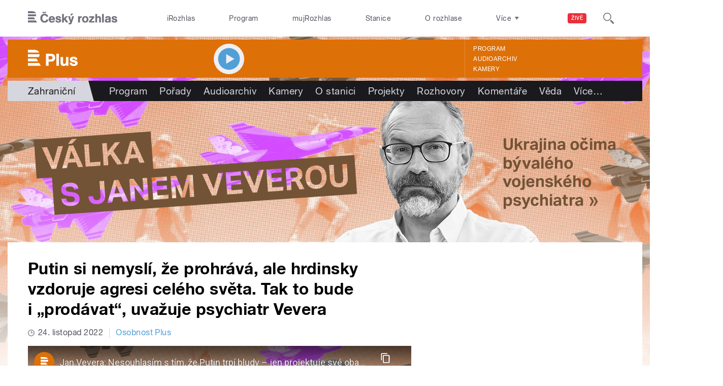

--- FILE ---
content_type: text/html; charset=utf-8
request_url: https://www.youtube-nocookie.com/embed/VZtT5TqDDY8?wmode=opaque&controls=1&showinfo=0
body_size: 46730
content:
<!DOCTYPE html><html lang="en" dir="ltr" data-cast-api-enabled="true"><head><meta name="viewport" content="width=device-width, initial-scale=1"><script nonce="UffFZUIF_R167txUJvHgBw">if ('undefined' == typeof Symbol || 'undefined' == typeof Symbol.iterator) {delete Array.prototype.entries;}</script><style name="www-roboto" nonce="Wy23GxRDFu4EJ8LcK1sEqw">@font-face{font-family:'Roboto';font-style:normal;font-weight:400;font-stretch:100%;src:url(//fonts.gstatic.com/s/roboto/v48/KFO7CnqEu92Fr1ME7kSn66aGLdTylUAMa3GUBHMdazTgWw.woff2)format('woff2');unicode-range:U+0460-052F,U+1C80-1C8A,U+20B4,U+2DE0-2DFF,U+A640-A69F,U+FE2E-FE2F;}@font-face{font-family:'Roboto';font-style:normal;font-weight:400;font-stretch:100%;src:url(//fonts.gstatic.com/s/roboto/v48/KFO7CnqEu92Fr1ME7kSn66aGLdTylUAMa3iUBHMdazTgWw.woff2)format('woff2');unicode-range:U+0301,U+0400-045F,U+0490-0491,U+04B0-04B1,U+2116;}@font-face{font-family:'Roboto';font-style:normal;font-weight:400;font-stretch:100%;src:url(//fonts.gstatic.com/s/roboto/v48/KFO7CnqEu92Fr1ME7kSn66aGLdTylUAMa3CUBHMdazTgWw.woff2)format('woff2');unicode-range:U+1F00-1FFF;}@font-face{font-family:'Roboto';font-style:normal;font-weight:400;font-stretch:100%;src:url(//fonts.gstatic.com/s/roboto/v48/KFO7CnqEu92Fr1ME7kSn66aGLdTylUAMa3-UBHMdazTgWw.woff2)format('woff2');unicode-range:U+0370-0377,U+037A-037F,U+0384-038A,U+038C,U+038E-03A1,U+03A3-03FF;}@font-face{font-family:'Roboto';font-style:normal;font-weight:400;font-stretch:100%;src:url(//fonts.gstatic.com/s/roboto/v48/KFO7CnqEu92Fr1ME7kSn66aGLdTylUAMawCUBHMdazTgWw.woff2)format('woff2');unicode-range:U+0302-0303,U+0305,U+0307-0308,U+0310,U+0312,U+0315,U+031A,U+0326-0327,U+032C,U+032F-0330,U+0332-0333,U+0338,U+033A,U+0346,U+034D,U+0391-03A1,U+03A3-03A9,U+03B1-03C9,U+03D1,U+03D5-03D6,U+03F0-03F1,U+03F4-03F5,U+2016-2017,U+2034-2038,U+203C,U+2040,U+2043,U+2047,U+2050,U+2057,U+205F,U+2070-2071,U+2074-208E,U+2090-209C,U+20D0-20DC,U+20E1,U+20E5-20EF,U+2100-2112,U+2114-2115,U+2117-2121,U+2123-214F,U+2190,U+2192,U+2194-21AE,U+21B0-21E5,U+21F1-21F2,U+21F4-2211,U+2213-2214,U+2216-22FF,U+2308-230B,U+2310,U+2319,U+231C-2321,U+2336-237A,U+237C,U+2395,U+239B-23B7,U+23D0,U+23DC-23E1,U+2474-2475,U+25AF,U+25B3,U+25B7,U+25BD,U+25C1,U+25CA,U+25CC,U+25FB,U+266D-266F,U+27C0-27FF,U+2900-2AFF,U+2B0E-2B11,U+2B30-2B4C,U+2BFE,U+3030,U+FF5B,U+FF5D,U+1D400-1D7FF,U+1EE00-1EEFF;}@font-face{font-family:'Roboto';font-style:normal;font-weight:400;font-stretch:100%;src:url(//fonts.gstatic.com/s/roboto/v48/KFO7CnqEu92Fr1ME7kSn66aGLdTylUAMaxKUBHMdazTgWw.woff2)format('woff2');unicode-range:U+0001-000C,U+000E-001F,U+007F-009F,U+20DD-20E0,U+20E2-20E4,U+2150-218F,U+2190,U+2192,U+2194-2199,U+21AF,U+21E6-21F0,U+21F3,U+2218-2219,U+2299,U+22C4-22C6,U+2300-243F,U+2440-244A,U+2460-24FF,U+25A0-27BF,U+2800-28FF,U+2921-2922,U+2981,U+29BF,U+29EB,U+2B00-2BFF,U+4DC0-4DFF,U+FFF9-FFFB,U+10140-1018E,U+10190-1019C,U+101A0,U+101D0-101FD,U+102E0-102FB,U+10E60-10E7E,U+1D2C0-1D2D3,U+1D2E0-1D37F,U+1F000-1F0FF,U+1F100-1F1AD,U+1F1E6-1F1FF,U+1F30D-1F30F,U+1F315,U+1F31C,U+1F31E,U+1F320-1F32C,U+1F336,U+1F378,U+1F37D,U+1F382,U+1F393-1F39F,U+1F3A7-1F3A8,U+1F3AC-1F3AF,U+1F3C2,U+1F3C4-1F3C6,U+1F3CA-1F3CE,U+1F3D4-1F3E0,U+1F3ED,U+1F3F1-1F3F3,U+1F3F5-1F3F7,U+1F408,U+1F415,U+1F41F,U+1F426,U+1F43F,U+1F441-1F442,U+1F444,U+1F446-1F449,U+1F44C-1F44E,U+1F453,U+1F46A,U+1F47D,U+1F4A3,U+1F4B0,U+1F4B3,U+1F4B9,U+1F4BB,U+1F4BF,U+1F4C8-1F4CB,U+1F4D6,U+1F4DA,U+1F4DF,U+1F4E3-1F4E6,U+1F4EA-1F4ED,U+1F4F7,U+1F4F9-1F4FB,U+1F4FD-1F4FE,U+1F503,U+1F507-1F50B,U+1F50D,U+1F512-1F513,U+1F53E-1F54A,U+1F54F-1F5FA,U+1F610,U+1F650-1F67F,U+1F687,U+1F68D,U+1F691,U+1F694,U+1F698,U+1F6AD,U+1F6B2,U+1F6B9-1F6BA,U+1F6BC,U+1F6C6-1F6CF,U+1F6D3-1F6D7,U+1F6E0-1F6EA,U+1F6F0-1F6F3,U+1F6F7-1F6FC,U+1F700-1F7FF,U+1F800-1F80B,U+1F810-1F847,U+1F850-1F859,U+1F860-1F887,U+1F890-1F8AD,U+1F8B0-1F8BB,U+1F8C0-1F8C1,U+1F900-1F90B,U+1F93B,U+1F946,U+1F984,U+1F996,U+1F9E9,U+1FA00-1FA6F,U+1FA70-1FA7C,U+1FA80-1FA89,U+1FA8F-1FAC6,U+1FACE-1FADC,U+1FADF-1FAE9,U+1FAF0-1FAF8,U+1FB00-1FBFF;}@font-face{font-family:'Roboto';font-style:normal;font-weight:400;font-stretch:100%;src:url(//fonts.gstatic.com/s/roboto/v48/KFO7CnqEu92Fr1ME7kSn66aGLdTylUAMa3OUBHMdazTgWw.woff2)format('woff2');unicode-range:U+0102-0103,U+0110-0111,U+0128-0129,U+0168-0169,U+01A0-01A1,U+01AF-01B0,U+0300-0301,U+0303-0304,U+0308-0309,U+0323,U+0329,U+1EA0-1EF9,U+20AB;}@font-face{font-family:'Roboto';font-style:normal;font-weight:400;font-stretch:100%;src:url(//fonts.gstatic.com/s/roboto/v48/KFO7CnqEu92Fr1ME7kSn66aGLdTylUAMa3KUBHMdazTgWw.woff2)format('woff2');unicode-range:U+0100-02BA,U+02BD-02C5,U+02C7-02CC,U+02CE-02D7,U+02DD-02FF,U+0304,U+0308,U+0329,U+1D00-1DBF,U+1E00-1E9F,U+1EF2-1EFF,U+2020,U+20A0-20AB,U+20AD-20C0,U+2113,U+2C60-2C7F,U+A720-A7FF;}@font-face{font-family:'Roboto';font-style:normal;font-weight:400;font-stretch:100%;src:url(//fonts.gstatic.com/s/roboto/v48/KFO7CnqEu92Fr1ME7kSn66aGLdTylUAMa3yUBHMdazQ.woff2)format('woff2');unicode-range:U+0000-00FF,U+0131,U+0152-0153,U+02BB-02BC,U+02C6,U+02DA,U+02DC,U+0304,U+0308,U+0329,U+2000-206F,U+20AC,U+2122,U+2191,U+2193,U+2212,U+2215,U+FEFF,U+FFFD;}@font-face{font-family:'Roboto';font-style:normal;font-weight:500;font-stretch:100%;src:url(//fonts.gstatic.com/s/roboto/v48/KFO7CnqEu92Fr1ME7kSn66aGLdTylUAMa3GUBHMdazTgWw.woff2)format('woff2');unicode-range:U+0460-052F,U+1C80-1C8A,U+20B4,U+2DE0-2DFF,U+A640-A69F,U+FE2E-FE2F;}@font-face{font-family:'Roboto';font-style:normal;font-weight:500;font-stretch:100%;src:url(//fonts.gstatic.com/s/roboto/v48/KFO7CnqEu92Fr1ME7kSn66aGLdTylUAMa3iUBHMdazTgWw.woff2)format('woff2');unicode-range:U+0301,U+0400-045F,U+0490-0491,U+04B0-04B1,U+2116;}@font-face{font-family:'Roboto';font-style:normal;font-weight:500;font-stretch:100%;src:url(//fonts.gstatic.com/s/roboto/v48/KFO7CnqEu92Fr1ME7kSn66aGLdTylUAMa3CUBHMdazTgWw.woff2)format('woff2');unicode-range:U+1F00-1FFF;}@font-face{font-family:'Roboto';font-style:normal;font-weight:500;font-stretch:100%;src:url(//fonts.gstatic.com/s/roboto/v48/KFO7CnqEu92Fr1ME7kSn66aGLdTylUAMa3-UBHMdazTgWw.woff2)format('woff2');unicode-range:U+0370-0377,U+037A-037F,U+0384-038A,U+038C,U+038E-03A1,U+03A3-03FF;}@font-face{font-family:'Roboto';font-style:normal;font-weight:500;font-stretch:100%;src:url(//fonts.gstatic.com/s/roboto/v48/KFO7CnqEu92Fr1ME7kSn66aGLdTylUAMawCUBHMdazTgWw.woff2)format('woff2');unicode-range:U+0302-0303,U+0305,U+0307-0308,U+0310,U+0312,U+0315,U+031A,U+0326-0327,U+032C,U+032F-0330,U+0332-0333,U+0338,U+033A,U+0346,U+034D,U+0391-03A1,U+03A3-03A9,U+03B1-03C9,U+03D1,U+03D5-03D6,U+03F0-03F1,U+03F4-03F5,U+2016-2017,U+2034-2038,U+203C,U+2040,U+2043,U+2047,U+2050,U+2057,U+205F,U+2070-2071,U+2074-208E,U+2090-209C,U+20D0-20DC,U+20E1,U+20E5-20EF,U+2100-2112,U+2114-2115,U+2117-2121,U+2123-214F,U+2190,U+2192,U+2194-21AE,U+21B0-21E5,U+21F1-21F2,U+21F4-2211,U+2213-2214,U+2216-22FF,U+2308-230B,U+2310,U+2319,U+231C-2321,U+2336-237A,U+237C,U+2395,U+239B-23B7,U+23D0,U+23DC-23E1,U+2474-2475,U+25AF,U+25B3,U+25B7,U+25BD,U+25C1,U+25CA,U+25CC,U+25FB,U+266D-266F,U+27C0-27FF,U+2900-2AFF,U+2B0E-2B11,U+2B30-2B4C,U+2BFE,U+3030,U+FF5B,U+FF5D,U+1D400-1D7FF,U+1EE00-1EEFF;}@font-face{font-family:'Roboto';font-style:normal;font-weight:500;font-stretch:100%;src:url(//fonts.gstatic.com/s/roboto/v48/KFO7CnqEu92Fr1ME7kSn66aGLdTylUAMaxKUBHMdazTgWw.woff2)format('woff2');unicode-range:U+0001-000C,U+000E-001F,U+007F-009F,U+20DD-20E0,U+20E2-20E4,U+2150-218F,U+2190,U+2192,U+2194-2199,U+21AF,U+21E6-21F0,U+21F3,U+2218-2219,U+2299,U+22C4-22C6,U+2300-243F,U+2440-244A,U+2460-24FF,U+25A0-27BF,U+2800-28FF,U+2921-2922,U+2981,U+29BF,U+29EB,U+2B00-2BFF,U+4DC0-4DFF,U+FFF9-FFFB,U+10140-1018E,U+10190-1019C,U+101A0,U+101D0-101FD,U+102E0-102FB,U+10E60-10E7E,U+1D2C0-1D2D3,U+1D2E0-1D37F,U+1F000-1F0FF,U+1F100-1F1AD,U+1F1E6-1F1FF,U+1F30D-1F30F,U+1F315,U+1F31C,U+1F31E,U+1F320-1F32C,U+1F336,U+1F378,U+1F37D,U+1F382,U+1F393-1F39F,U+1F3A7-1F3A8,U+1F3AC-1F3AF,U+1F3C2,U+1F3C4-1F3C6,U+1F3CA-1F3CE,U+1F3D4-1F3E0,U+1F3ED,U+1F3F1-1F3F3,U+1F3F5-1F3F7,U+1F408,U+1F415,U+1F41F,U+1F426,U+1F43F,U+1F441-1F442,U+1F444,U+1F446-1F449,U+1F44C-1F44E,U+1F453,U+1F46A,U+1F47D,U+1F4A3,U+1F4B0,U+1F4B3,U+1F4B9,U+1F4BB,U+1F4BF,U+1F4C8-1F4CB,U+1F4D6,U+1F4DA,U+1F4DF,U+1F4E3-1F4E6,U+1F4EA-1F4ED,U+1F4F7,U+1F4F9-1F4FB,U+1F4FD-1F4FE,U+1F503,U+1F507-1F50B,U+1F50D,U+1F512-1F513,U+1F53E-1F54A,U+1F54F-1F5FA,U+1F610,U+1F650-1F67F,U+1F687,U+1F68D,U+1F691,U+1F694,U+1F698,U+1F6AD,U+1F6B2,U+1F6B9-1F6BA,U+1F6BC,U+1F6C6-1F6CF,U+1F6D3-1F6D7,U+1F6E0-1F6EA,U+1F6F0-1F6F3,U+1F6F7-1F6FC,U+1F700-1F7FF,U+1F800-1F80B,U+1F810-1F847,U+1F850-1F859,U+1F860-1F887,U+1F890-1F8AD,U+1F8B0-1F8BB,U+1F8C0-1F8C1,U+1F900-1F90B,U+1F93B,U+1F946,U+1F984,U+1F996,U+1F9E9,U+1FA00-1FA6F,U+1FA70-1FA7C,U+1FA80-1FA89,U+1FA8F-1FAC6,U+1FACE-1FADC,U+1FADF-1FAE9,U+1FAF0-1FAF8,U+1FB00-1FBFF;}@font-face{font-family:'Roboto';font-style:normal;font-weight:500;font-stretch:100%;src:url(//fonts.gstatic.com/s/roboto/v48/KFO7CnqEu92Fr1ME7kSn66aGLdTylUAMa3OUBHMdazTgWw.woff2)format('woff2');unicode-range:U+0102-0103,U+0110-0111,U+0128-0129,U+0168-0169,U+01A0-01A1,U+01AF-01B0,U+0300-0301,U+0303-0304,U+0308-0309,U+0323,U+0329,U+1EA0-1EF9,U+20AB;}@font-face{font-family:'Roboto';font-style:normal;font-weight:500;font-stretch:100%;src:url(//fonts.gstatic.com/s/roboto/v48/KFO7CnqEu92Fr1ME7kSn66aGLdTylUAMa3KUBHMdazTgWw.woff2)format('woff2');unicode-range:U+0100-02BA,U+02BD-02C5,U+02C7-02CC,U+02CE-02D7,U+02DD-02FF,U+0304,U+0308,U+0329,U+1D00-1DBF,U+1E00-1E9F,U+1EF2-1EFF,U+2020,U+20A0-20AB,U+20AD-20C0,U+2113,U+2C60-2C7F,U+A720-A7FF;}@font-face{font-family:'Roboto';font-style:normal;font-weight:500;font-stretch:100%;src:url(//fonts.gstatic.com/s/roboto/v48/KFO7CnqEu92Fr1ME7kSn66aGLdTylUAMa3yUBHMdazQ.woff2)format('woff2');unicode-range:U+0000-00FF,U+0131,U+0152-0153,U+02BB-02BC,U+02C6,U+02DA,U+02DC,U+0304,U+0308,U+0329,U+2000-206F,U+20AC,U+2122,U+2191,U+2193,U+2212,U+2215,U+FEFF,U+FFFD;}</style><script name="www-roboto" nonce="UffFZUIF_R167txUJvHgBw">if (document.fonts && document.fonts.load) {document.fonts.load("400 10pt Roboto", "E"); document.fonts.load("500 10pt Roboto", "E");}</script><link rel="stylesheet" href="/s/player/c9168c90/www-player.css" name="www-player" nonce="Wy23GxRDFu4EJ8LcK1sEqw"><style nonce="Wy23GxRDFu4EJ8LcK1sEqw">html {overflow: hidden;}body {font: 12px Roboto, Arial, sans-serif; background-color: #000; color: #fff; height: 100%; width: 100%; overflow: hidden; position: absolute; margin: 0; padding: 0;}#player {width: 100%; height: 100%;}h1 {text-align: center; color: #fff;}h3 {margin-top: 6px; margin-bottom: 3px;}.player-unavailable {position: absolute; top: 0; left: 0; right: 0; bottom: 0; padding: 25px; font-size: 13px; background: url(/img/meh7.png) 50% 65% no-repeat;}.player-unavailable .message {text-align: left; margin: 0 -5px 15px; padding: 0 5px 14px; border-bottom: 1px solid #888; font-size: 19px; font-weight: normal;}.player-unavailable a {color: #167ac6; text-decoration: none;}</style><script nonce="UffFZUIF_R167txUJvHgBw">var ytcsi={gt:function(n){n=(n||"")+"data_";return ytcsi[n]||(ytcsi[n]={tick:{},info:{},gel:{preLoggedGelInfos:[]}})},now:window.performance&&window.performance.timing&&window.performance.now&&window.performance.timing.navigationStart?function(){return window.performance.timing.navigationStart+window.performance.now()}:function(){return(new Date).getTime()},tick:function(l,t,n){var ticks=ytcsi.gt(n).tick;var v=t||ytcsi.now();if(ticks[l]){ticks["_"+l]=ticks["_"+l]||[ticks[l]];ticks["_"+l].push(v)}ticks[l]=
v},info:function(k,v,n){ytcsi.gt(n).info[k]=v},infoGel:function(p,n){ytcsi.gt(n).gel.preLoggedGelInfos.push(p)},setStart:function(t,n){ytcsi.tick("_start",t,n)}};
(function(w,d){function isGecko(){if(!w.navigator)return false;try{if(w.navigator.userAgentData&&w.navigator.userAgentData.brands&&w.navigator.userAgentData.brands.length){var brands=w.navigator.userAgentData.brands;var i=0;for(;i<brands.length;i++)if(brands[i]&&brands[i].brand==="Firefox")return true;return false}}catch(e){setTimeout(function(){throw e;})}if(!w.navigator.userAgent)return false;var ua=w.navigator.userAgent;return ua.indexOf("Gecko")>0&&ua.toLowerCase().indexOf("webkit")<0&&ua.indexOf("Edge")<
0&&ua.indexOf("Trident")<0&&ua.indexOf("MSIE")<0}ytcsi.setStart(w.performance?w.performance.timing.responseStart:null);var isPrerender=(d.visibilityState||d.webkitVisibilityState)=="prerender";var vName=!d.visibilityState&&d.webkitVisibilityState?"webkitvisibilitychange":"visibilitychange";if(isPrerender){var startTick=function(){ytcsi.setStart();d.removeEventListener(vName,startTick)};d.addEventListener(vName,startTick,false)}if(d.addEventListener)d.addEventListener(vName,function(){ytcsi.tick("vc")},
false);if(isGecko()){var isHidden=(d.visibilityState||d.webkitVisibilityState)=="hidden";if(isHidden)ytcsi.tick("vc")}var slt=function(el,t){setTimeout(function(){var n=ytcsi.now();el.loadTime=n;if(el.slt)el.slt()},t)};w.__ytRIL=function(el){if(!el.getAttribute("data-thumb"))if(w.requestAnimationFrame)w.requestAnimationFrame(function(){slt(el,0)});else slt(el,16)}})(window,document);
</script><script nonce="UffFZUIF_R167txUJvHgBw">var ytcfg={d:function(){return window.yt&&yt.config_||ytcfg.data_||(ytcfg.data_={})},get:function(k,o){return k in ytcfg.d()?ytcfg.d()[k]:o},set:function(){var a=arguments;if(a.length>1)ytcfg.d()[a[0]]=a[1];else{var k;for(k in a[0])ytcfg.d()[k]=a[0][k]}}};
ytcfg.set({"CLIENT_CANARY_STATE":"none","DEVICE":"cbr\u003dChrome\u0026cbrand\u003dapple\u0026cbrver\u003d131.0.0.0\u0026ceng\u003dWebKit\u0026cengver\u003d537.36\u0026cos\u003dMacintosh\u0026cosver\u003d10_15_7\u0026cplatform\u003dDESKTOP","EVENT_ID":"56hzaYSnG5m1lu8Pp8G_uQg","EXPERIMENT_FLAGS":{"ab_det_apm":true,"ab_det_el_h":true,"ab_det_em_inj":true,"ab_l_sig_st":true,"ab_l_sig_st_e":true,"action_companion_center_align_description":true,"allow_skip_networkless":true,"always_send_and_write":true,"att_web_record_metrics":true,"attmusi":true,"c3_enable_button_impression_logging":true,"c3_watch_page_component":true,"cancel_pending_navs":true,"clean_up_manual_attribution_header":true,"config_age_report_killswitch":true,"cow_optimize_idom_compat":true,"csi_on_gel":true,"delhi_mweb_colorful_sd":true,"delhi_mweb_colorful_sd_v2":true,"deprecate_pair_servlet_enabled":true,"desktop_sparkles_light_cta_button":true,"disable_cached_masthead_data":true,"disable_child_node_auto_formatted_strings":true,"disable_log_to_visitor_layer":true,"disable_pacf_logging_for_memory_limited_tv":true,"embeds_enable_eid_enforcement_for_youtube":true,"embeds_enable_info_panel_dismissal":true,"embeds_enable_pfp_always_unbranded":true,"embeds_muted_autoplay_sound_fix":true,"embeds_serve_es6_client":true,"embeds_web_nwl_disable_nocookie":true,"embeds_web_updated_shorts_definition_fix":true,"enable_active_view_display_ad_renderer_web_home":true,"enable_ad_disclosure_banner_a11y_fix":true,"enable_client_sli_logging":true,"enable_client_streamz_web":true,"enable_client_ve_spec":true,"enable_cloud_save_error_popup_after_retry":true,"enable_dai_sdf_h5_preroll":true,"enable_datasync_id_header_in_web_vss_pings":true,"enable_default_mono_cta_migration_web_client":true,"enable_docked_chat_messages":true,"enable_entity_store_from_dependency_injection":true,"enable_inline_muted_playback_on_web_search":true,"enable_inline_muted_playback_on_web_search_for_vdc":true,"enable_inline_muted_playback_on_web_search_for_vdcb":true,"enable_is_mini_app_page_active_bugfix":true,"enable_logging_first_user_action_after_game_ready":true,"enable_ltc_param_fetch_from_innertube":true,"enable_masthead_mweb_padding_fix":true,"enable_menu_renderer_button_in_mweb_hclr":true,"enable_mini_app_command_handler_mweb_fix":true,"enable_mini_guide_downloads_item":true,"enable_mixed_direction_formatted_strings":true,"enable_mweb_new_caption_language_picker":true,"enable_names_handles_account_switcher":true,"enable_network_request_logging_on_game_events":true,"enable_new_paid_product_placement":true,"enable_open_in_new_tab_icon_for_short_dr_for_desktop_search":true,"enable_open_yt_content":true,"enable_origin_query_parameter_bugfix":true,"enable_pause_ads_on_ytv_html5":true,"enable_payments_purchase_manager":true,"enable_pdp_icon_prefetch":true,"enable_pl_r_si_fa":true,"enable_place_pivot_url":true,"enable_pv_screen_modern_text":true,"enable_removing_navbar_title_on_hashtag_page_mweb":true,"enable_rta_manager":true,"enable_sdf_companion_h5":true,"enable_sdf_dai_h5_midroll":true,"enable_sdf_h5_endemic_mid_post_roll":true,"enable_sdf_on_h5_unplugged_vod_midroll":true,"enable_sdf_shorts_player_bytes_h5":true,"enable_sending_unwrapped_game_audio_as_serialized_metadata":true,"enable_sfv_effect_pivot_url":true,"enable_shorts_new_carousel":true,"enable_skip_ad_guidance_prompt":true,"enable_skippable_ads_for_unplugged_ad_pod":true,"enable_smearing_expansion_dai":true,"enable_time_out_messages":true,"enable_timeline_view_modern_transcript_fe":true,"enable_video_display_compact_button_group_for_desktop_search":true,"enable_web_delhi_icons":true,"enable_web_home_top_landscape_image_layout_level_click":true,"enable_web_tiered_gel":true,"enable_window_constrained_buy_flow_dialog":true,"enable_wiz_queue_effect_and_on_init_initial_runs":true,"enable_ypc_spinners":true,"enable_yt_ata_iframe_authuser":true,"export_networkless_options":true,"export_player_version_to_ytconfig":true,"fill_single_video_with_notify_to_lasr":true,"fix_ad_miniplayer_controls_rendering":true,"fix_ads_tracking_for_swf_config_deprecation_mweb":true,"h5_companion_enable_adcpn_macro_substitution_for_click_pings":true,"h5_inplayer_enable_adcpn_macro_substitution_for_click_pings":true,"h5_reset_cache_and_filter_before_update_masthead":true,"hide_channel_creation_title_for_mweb":true,"high_ccv_client_side_caching_h5":true,"html5_log_trigger_events_with_debug_data":true,"html5_ssdai_enable_media_end_cue_range":true,"il_attach_cache_limit":true,"il_use_view_model_logging_context":true,"is_browser_support_for_webcam_streaming":true,"json_condensed_response":true,"kev_adb_pg":true,"kevlar_gel_error_routing":true,"kevlar_watch_cinematics":true,"live_chat_enable_controller_extraction":true,"live_chat_enable_rta_manager":true,"log_click_with_layer_from_element_in_command_handler":true,"mdx_enable_privacy_disclosure_ui":true,"mdx_load_cast_api_bootstrap_script":true,"medium_progress_bar_modification":true,"migrate_remaining_web_ad_badges_to_innertube":true,"mobile_account_menu_refresh":true,"mweb_account_linking_noapp":true,"mweb_after_render_to_scheduler":true,"mweb_allow_modern_search_suggest_behavior":true,"mweb_animated_actions":true,"mweb_app_upsell_button_direct_to_app":true,"mweb_c3_enable_adaptive_signals":true,"mweb_c3_library_page_enable_recent_shelf":true,"mweb_c3_remove_web_navigation_endpoint_data":true,"mweb_c3_use_canonical_from_player_response":true,"mweb_cinematic_watch":true,"mweb_command_handler":true,"mweb_delay_watch_initial_data":true,"mweb_disable_searchbar_scroll":true,"mweb_enable_fine_scrubbing_for_recs":true,"mweb_enable_keto_batch_player_fullscreen":true,"mweb_enable_keto_batch_player_progress_bar":true,"mweb_enable_keto_batch_player_tooltips":true,"mweb_enable_lockup_view_model_for_ucp":true,"mweb_enable_mix_panel_title_metadata":true,"mweb_enable_more_drawer":true,"mweb_enable_optional_fullscreen_landscape_locking":true,"mweb_enable_overlay_touch_manager":true,"mweb_enable_premium_carve_out_fix":true,"mweb_enable_refresh_detection":true,"mweb_enable_search_imp":true,"mweb_enable_sequence_signal":true,"mweb_enable_shorts_pivot_button":true,"mweb_enable_shorts_video_preload":true,"mweb_enable_skippables_on_jio_phone":true,"mweb_enable_two_line_title_on_shorts":true,"mweb_enable_varispeed_controller":true,"mweb_enable_watch_feed_infinite_scroll":true,"mweb_enable_wrapped_unplugged_pause_membership_dialog_renderer":true,"mweb_fix_monitor_visibility_after_render":true,"mweb_force_ios_fallback_to_native_control":true,"mweb_fp_auto_fullscreen":true,"mweb_fullscreen_controls":true,"mweb_fullscreen_controls_action_buttons":true,"mweb_fullscreen_watch_system":true,"mweb_home_reactive_shorts":true,"mweb_innertube_search_command":true,"mweb_kaios_enable_autoplay_switch_view_model":true,"mweb_lang_in_html":true,"mweb_like_button_synced_with_entities":true,"mweb_logo_use_home_page_ve":true,"mweb_native_control_in_faux_fullscreen_shared":true,"mweb_player_control_on_hover":true,"mweb_player_delhi_dtts":true,"mweb_player_settings_use_bottom_sheet":true,"mweb_player_show_previous_next_buttons_in_playlist":true,"mweb_player_skip_no_op_state_changes":true,"mweb_player_user_select_none":true,"mweb_playlist_engagement_panel":true,"mweb_progress_bar_seek_on_mouse_click":true,"mweb_pull_2_full":true,"mweb_pull_2_full_enable_touch_handlers":true,"mweb_schedule_warm_watch_response":true,"mweb_searchbox_legacy_navigation":true,"mweb_see_fewer_shorts":true,"mweb_shorts_comments_panel_id_change":true,"mweb_shorts_early_continuation":true,"mweb_show_ios_smart_banner":true,"mweb_show_sign_in_button_from_header":true,"mweb_use_server_url_on_startup":true,"mweb_watch_captions_enable_auto_translate":true,"mweb_watch_captions_set_default_size":true,"mweb_watch_stop_scheduler_on_player_response":true,"mweb_watchfeed_big_thumbnails":true,"mweb_yt_searchbox":true,"networkless_logging":true,"no_client_ve_attach_unless_shown":true,"pageid_as_header_web":true,"playback_settings_use_switch_menu":true,"player_controls_autonav_fix":true,"player_controls_skip_double_signal_update":true,"polymer_bad_build_labels":true,"polymer_verifiy_app_state":true,"qoe_send_and_write":true,"remove_chevron_from_ad_disclosure_banner_h5":true,"remove_masthead_channel_banner_on_refresh":true,"remove_slot_id_exited_trigger_for_dai_in_player_slot_expire":true,"replace_client_url_parsing_with_server_signal":true,"service_worker_enabled":true,"service_worker_push_enabled":true,"service_worker_push_home_page_prompt":true,"service_worker_push_watch_page_prompt":true,"shell_load_gcf":true,"shorten_initial_gel_batch_timeout":true,"should_use_yt_voice_endpoint_in_kaios":true,"smarter_ve_dedupping":true,"speedmaster_no_seek":true,"stop_handling_click_for_non_rendering_overlay_layout":true,"suppress_error_204_logging":true,"synced_panel_scrolling_controller":true,"use_event_time_ms_header":true,"use_fifo_for_networkless":true,"use_request_time_ms_header":true,"use_session_based_sampling":true,"use_thumbnail_overlay_time_status_renderer_for_live_badge":true,"vss_final_ping_send_and_write":true,"vss_playback_use_send_and_write":true,"web_adaptive_repeat_ase":true,"web_always_load_chat_support":true,"web_animated_like":true,"web_api_url":true,"web_attributed_string_deep_equal_bugfix":true,"web_autonav_allow_off_by_default":true,"web_button_vm_refactor_disabled":true,"web_c3_log_app_init_finish":true,"web_csi_action_sampling_enabled":true,"web_dedupe_ve_grafting":true,"web_disable_backdrop_filter":true,"web_enable_ab_rsp_cl":true,"web_enable_course_icon_update":true,"web_enable_error_204":true,"web_fix_segmented_like_dislike_undefined":true,"web_gcf_hashes_innertube":true,"web_gel_timeout_cap":true,"web_metadata_carousel_elref_bugfix":true,"web_parent_target_for_sheets":true,"web_persist_server_autonav_state_on_client":true,"web_playback_associated_log_ctt":true,"web_playback_associated_ve":true,"web_prefetch_preload_video":true,"web_progress_bar_draggable":true,"web_resizable_advertiser_banner_on_masthead_safari_fix":true,"web_shorts_just_watched_on_channel_and_pivot_study":true,"web_shorts_just_watched_overlay":true,"web_update_panel_visibility_logging_fix":true,"web_video_attribute_view_model_a11y_fix":true,"web_watch_controls_state_signals":true,"web_wiz_attributed_string":true,"webfe_mweb_watch_microdata":true,"webfe_watch_shorts_canonical_url_fix":true,"webpo_exit_on_net_err":true,"wiz_diff_overwritable":true,"woffle_used_state_report":true,"wpo_gel_strz":true,"H5_async_logging_delay_ms":30000.0,"attention_logging_scroll_throttle":500.0,"autoplay_pause_by_lact_sampling_fraction":0.0,"cinematic_watch_effect_opacity":0.4,"log_window_onerror_fraction":0.1,"speedmaster_playback_rate":2.0,"tv_pacf_logging_sample_rate":0.01,"web_attention_logging_scroll_throttle":500.0,"web_load_prediction_threshold":0.1,"web_navigation_prediction_threshold":0.1,"web_pbj_log_warning_rate":0.0,"web_system_health_fraction":0.01,"ytidb_transaction_ended_event_rate_limit":0.02,"active_time_update_interval_ms":10000,"att_init_delay":500,"autoplay_pause_by_lact_sec":0,"botguard_async_snapshot_timeout_ms":3000,"check_navigator_accuracy_timeout_ms":0,"cinematic_watch_css_filter_blur_strength":40,"cinematic_watch_fade_out_duration":500,"close_webview_delay_ms":100,"cloud_save_game_data_rate_limit_ms":3000,"compression_disable_point":10,"custom_active_view_tos_timeout_ms":3600000,"embeds_widget_poll_interval_ms":0,"gel_min_batch_size":3,"gel_queue_timeout_max_ms":60000,"get_async_timeout_ms":60000,"hide_cta_for_home_web_video_ads_animate_in_time":2,"html5_byterate_soft_cap":0,"initial_gel_batch_timeout":2000,"max_body_size_to_compress":500000,"max_prefetch_window_sec_for_livestream_optimization":10,"min_prefetch_offset_sec_for_livestream_optimization":20,"mini_app_container_iframe_src_update_delay_ms":0,"multiple_preview_news_duration_time":11000,"mweb_c3_toast_duration_ms":5000,"mweb_deep_link_fallback_timeout_ms":10000,"mweb_delay_response_received_actions":100,"mweb_fp_dpad_rate_limit_ms":0,"mweb_fp_dpad_watch_title_clamp_lines":0,"mweb_history_manager_cache_size":100,"mweb_ios_fullscreen_playback_transition_delay_ms":500,"mweb_ios_fullscreen_system_pause_epilson_ms":0,"mweb_override_response_store_expiration_ms":0,"mweb_shorts_early_continuation_trigger_threshold":4,"mweb_w2w_max_age_seconds":0,"mweb_watch_captions_default_size":2,"neon_dark_launch_gradient_count":0,"network_polling_interval":30000,"play_click_interval_ms":30000,"play_ping_interval_ms":10000,"prefetch_comments_ms_after_video":0,"send_config_hash_timer":0,"service_worker_push_logged_out_prompt_watches":-1,"service_worker_push_prompt_cap":-1,"service_worker_push_prompt_delay_microseconds":3888000000000,"slow_compressions_before_abandon_count":4,"speedmaster_cancellation_movement_dp":10,"speedmaster_touch_activation_ms":500,"web_attention_logging_throttle":500,"web_foreground_heartbeat_interval_ms":28000,"web_gel_debounce_ms":10000,"web_logging_max_batch":100,"web_max_tracing_events":50,"web_tracing_session_replay":0,"wil_icon_max_concurrent_fetches":9999,"ytidb_remake_db_retries":3,"ytidb_reopen_db_retries":3,"WebClientReleaseProcessCritical__youtube_embeds_client_version_override":"","WebClientReleaseProcessCritical__youtube_embeds_web_client_version_override":"","WebClientReleaseProcessCritical__youtube_mweb_client_version_override":"","debug_forced_internalcountrycode":"","embeds_web_synth_ch_headers_banned_urls_regex":"","enable_web_media_service":"DISABLED","il_payload_scraping":"","live_chat_unicode_emoji_json_url":"https://www.gstatic.com/youtube/img/emojis/emojis-svg-9.json","mweb_deep_link_feature_tag_suffix":"11268432","mweb_enable_shorts_innertube_player_prefetch_trigger":"NONE","mweb_fp_dpad":"home,search,browse,channel,create_channel,experiments,settings,trending,oops,404,paid_memberships,sponsorship,premium,shorts","mweb_fp_dpad_linear_navigation":"","mweb_fp_dpad_linear_navigation_visitor":"","mweb_fp_dpad_visitor":"","mweb_preload_video_by_player_vars":"","place_pivot_triggering_container_alternate":"","place_pivot_triggering_counterfactual_container_alternate":"","service_worker_push_force_notification_prompt_tag":"1","service_worker_scope":"/","suggest_exp_str":"","web_client_version_override":"","kevlar_command_handler_command_banlist":[],"mini_app_ids_without_game_ready":["UgkxHHtsak1SC8mRGHMZewc4HzeAY3yhPPmJ","Ugkx7OgzFqE6z_5Mtf4YsotGfQNII1DF_RBm"],"web_op_signal_type_banlist":[],"web_tracing_enabled_spans":["event","command"]},"GAPI_HINT_PARAMS":"m;/_/scs/abc-static/_/js/k\u003dgapi.gapi.en.FZb77tO2YW4.O/d\u003d1/rs\u003dAHpOoo8lqavmo6ayfVxZovyDiP6g3TOVSQ/m\u003d__features__","GAPI_HOST":"https://apis.google.com","GAPI_LOCALE":"en_US","GL":"US","HL":"en","HTML_DIR":"ltr","HTML_LANG":"en","INNERTUBE_API_KEY":"AIzaSyAO_FJ2SlqU8Q4STEHLGCilw_Y9_11qcW8","INNERTUBE_API_VERSION":"v1","INNERTUBE_CLIENT_NAME":"WEB_EMBEDDED_PLAYER","INNERTUBE_CLIENT_VERSION":"1.20260122.01.00","INNERTUBE_CONTEXT":{"client":{"hl":"en","gl":"US","remoteHost":"3.137.201.38","deviceMake":"Apple","deviceModel":"","visitorData":"[base64]%3D%3D","userAgent":"Mozilla/5.0 (Macintosh; Intel Mac OS X 10_15_7) AppleWebKit/537.36 (KHTML, like Gecko) Chrome/131.0.0.0 Safari/537.36; ClaudeBot/1.0; +claudebot@anthropic.com),gzip(gfe)","clientName":"WEB_EMBEDDED_PLAYER","clientVersion":"1.20260122.01.00","osName":"Macintosh","osVersion":"10_15_7","originalUrl":"https://www.youtube-nocookie.com/embed/VZtT5TqDDY8?wmode\u003dopaque\u0026controls\u003d1\u0026showinfo\u003d0","platform":"DESKTOP","clientFormFactor":"UNKNOWN_FORM_FACTOR","configInfo":{"appInstallData":"[base64]%3D"},"browserName":"Chrome","browserVersion":"131.0.0.0","acceptHeader":"text/html,application/xhtml+xml,application/xml;q\u003d0.9,image/webp,image/apng,*/*;q\u003d0.8,application/signed-exchange;v\u003db3;q\u003d0.9","deviceExperimentId":"ChxOelU1T0RZd01qY3dPRFV4TnpVMk1UY3dOQT09EOfRzssGGOfRzssG","rolloutToken":"CKH4gMvAm9Ws3gEQwsyWoJGikgMYwsyWoJGikgM%3D"},"user":{"lockedSafetyMode":false},"request":{"useSsl":true},"clickTracking":{"clickTrackingParams":"IhMIxLaWoJGikgMVmZrlBx2n4C+H"},"thirdParty":{"embeddedPlayerContext":{"embeddedPlayerEncryptedContext":"AD5ZzFRyC1MB5b5r2rXBdOxERFgNiBgRUHqR8ZazFuaY_mq5YqqOxBZuF87VtCCGC2udNEGeW_Ih0l-G0Vrbc5qkMnQngbRopd0qjXNFgBu-beYv9o_uYq5cgGHgR5Oazg4","ancestorOriginsSupported":false}}},"INNERTUBE_CONTEXT_CLIENT_NAME":56,"INNERTUBE_CONTEXT_CLIENT_VERSION":"1.20260122.01.00","INNERTUBE_CONTEXT_GL":"US","INNERTUBE_CONTEXT_HL":"en","LATEST_ECATCHER_SERVICE_TRACKING_PARAMS":{"client.name":"WEB_EMBEDDED_PLAYER","client.jsfeat":"2021"},"LOGGED_IN":false,"PAGE_BUILD_LABEL":"youtube.embeds.web_20260122_01_RC00","PAGE_CL":859451063,"SERVER_NAME":"WebFE","VISITOR_DATA":"[base64]%3D%3D","WEB_PLAYER_CONTEXT_CONFIGS":{"WEB_PLAYER_CONTEXT_CONFIG_ID_EMBEDDED_PLAYER":{"rootElementId":"movie_player","jsUrl":"/s/player/c9168c90/player_ias.vflset/en_US/base.js","cssUrl":"/s/player/c9168c90/www-player.css","contextId":"WEB_PLAYER_CONTEXT_CONFIG_ID_EMBEDDED_PLAYER","eventLabel":"embedded","contentRegion":"US","hl":"en_US","hostLanguage":"en","innertubeApiKey":"AIzaSyAO_FJ2SlqU8Q4STEHLGCilw_Y9_11qcW8","innertubeApiVersion":"v1","innertubeContextClientVersion":"1.20260122.01.00","controlsType":1,"device":{"brand":"apple","model":"","browser":"Chrome","browserVersion":"131.0.0.0","os":"Macintosh","osVersion":"10_15_7","platform":"DESKTOP","interfaceName":"WEB_EMBEDDED_PLAYER","interfaceVersion":"1.20260122.01.00"},"serializedExperimentIds":"24004644,24499533,51010235,51063643,51098299,51204329,51222973,51340662,51349914,51353393,51366423,51372680,51389629,51404808,51404810,51425033,51456931,51458176,51490331,51500051,51505436,51530495,51534669,51560386,51565115,51566373,51578633,51583566,51583821,51585555,51586115,51605258,51605395,51609829,51611457,51615065,51620867,51621065,51622844,51631300,51632249,51637029,51638270,51638932,51648336,51656216,51666463,51672162,51681662,51683502,51684301,51684306,51691589,51693511,51696107,51696619,51697032,51700777,51705183,51711227,51711298,51712601,51713237,51714463,51717189,51719411,51719628,51729217,51732102,51735452,51738919,51742829,51742877,51744563,51747795","serializedExperimentFlags":"H5_async_logging_delay_ms\u003d30000.0\u0026PlayerWeb__h5_enable_advisory_rating_restrictions\u003dtrue\u0026a11y_h5_associate_survey_question\u003dtrue\u0026ab_det_apm\u003dtrue\u0026ab_det_el_h\u003dtrue\u0026ab_det_em_inj\u003dtrue\u0026ab_l_sig_st\u003dtrue\u0026ab_l_sig_st_e\u003dtrue\u0026action_companion_center_align_description\u003dtrue\u0026ad_pod_disable_companion_persist_ads_quality\u003dtrue\u0026add_stmp_logs_for_voice_boost\u003dtrue\u0026allow_autohide_on_paused_videos\u003dtrue\u0026allow_drm_override\u003dtrue\u0026allow_live_autoplay\u003dtrue\u0026allow_poltergust_autoplay\u003dtrue\u0026allow_skip_networkless\u003dtrue\u0026allow_vp9_1080p_mq_enc\u003dtrue\u0026always_cache_redirect_endpoint\u003dtrue\u0026always_send_and_write\u003dtrue\u0026annotation_module_vast_cards_load_logging_fraction\u003d1.0\u0026assign_drm_family_by_format\u003dtrue\u0026att_web_record_metrics\u003dtrue\u0026attention_logging_scroll_throttle\u003d500.0\u0026attmusi\u003dtrue\u0026autoplay_time\u003d10000\u0026autoplay_time_for_fullscreen\u003d-1\u0026autoplay_time_for_music_content\u003d-1\u0026bg_vm_reinit_threshold\u003d7200000\u0026blocked_packages_for_sps\u003d[]\u0026botguard_async_snapshot_timeout_ms\u003d3000\u0026captions_url_add_ei\u003dtrue\u0026check_navigator_accuracy_timeout_ms\u003d0\u0026clean_up_manual_attribution_header\u003dtrue\u0026compression_disable_point\u003d10\u0026cow_optimize_idom_compat\u003dtrue\u0026csi_on_gel\u003dtrue\u0026custom_active_view_tos_timeout_ms\u003d3600000\u0026dash_manifest_version\u003d5\u0026debug_bandaid_hostname\u003d\u0026debug_bandaid_port\u003d0\u0026debug_sherlog_username\u003d\u0026delhi_modern_player_default_thumbnail_percentage\u003d0.0\u0026delhi_modern_player_faster_autohide_delay_ms\u003d2000\u0026delhi_modern_player_pause_thumbnail_percentage\u003d0.6\u0026delhi_modern_web_player_blending_mode\u003d\u0026delhi_modern_web_player_disable_frosted_glass\u003dtrue\u0026delhi_modern_web_player_horizontal_volume_controls\u003dtrue\u0026delhi_modern_web_player_lhs_volume_controls\u003dtrue\u0026delhi_modern_web_player_responsive_compact_controls_threshold\u003d0\u0026deprecate_22\u003dtrue\u0026deprecate_delay_ping\u003dtrue\u0026deprecate_pair_servlet_enabled\u003dtrue\u0026desktop_sparkles_light_cta_button\u003dtrue\u0026disable_av1_setting\u003dtrue\u0026disable_branding_context\u003dtrue\u0026disable_cached_masthead_data\u003dtrue\u0026disable_channel_id_check_for_suspended_channels\u003dtrue\u0026disable_child_node_auto_formatted_strings\u003dtrue\u0026disable_lifa_for_supex_users\u003dtrue\u0026disable_log_to_visitor_layer\u003dtrue\u0026disable_mdx_connection_in_mdx_module_for_music_web\u003dtrue\u0026disable_pacf_logging_for_memory_limited_tv\u003dtrue\u0026disable_reduced_fullscreen_autoplay_countdown_for_minors\u003dtrue\u0026disable_reel_item_watch_format_filtering\u003dtrue\u0026disable_threegpp_progressive_formats\u003dtrue\u0026disable_touch_events_on_skip_button\u003dtrue\u0026edge_encryption_fill_primary_key_version\u003dtrue\u0026embeds_enable_info_panel_dismissal\u003dtrue\u0026embeds_enable_move_set_center_crop_to_public\u003dtrue\u0026embeds_enable_per_video_embed_config\u003dtrue\u0026embeds_enable_pfp_always_unbranded\u003dtrue\u0026embeds_web_lite_mode\u003d1\u0026embeds_web_nwl_disable_nocookie\u003dtrue\u0026embeds_web_synth_ch_headers_banned_urls_regex\u003d\u0026enable_active_view_display_ad_renderer_web_home\u003dtrue\u0026enable_active_view_lr_shorts_video\u003dtrue\u0026enable_active_view_web_shorts_video\u003dtrue\u0026enable_ad_cpn_macro_substitution_for_click_pings\u003dtrue\u0026enable_ad_disclosure_banner_a11y_fix\u003dtrue\u0026enable_app_promo_endcap_eml_on_tablet\u003dtrue\u0026enable_batched_cross_device_pings_in_gel_fanout\u003dtrue\u0026enable_cast_for_web_unplugged\u003dtrue\u0026enable_cast_on_music_web\u003dtrue\u0026enable_cipher_for_manifest_urls\u003dtrue\u0026enable_cleanup_masthead_autoplay_hack_fix\u003dtrue\u0026enable_client_page_id_header_for_first_party_pings\u003dtrue\u0026enable_client_sli_logging\u003dtrue\u0026enable_client_ve_spec\u003dtrue\u0026enable_cta_banner_on_unplugged_lr\u003dtrue\u0026enable_custom_playhead_parsing\u003dtrue\u0026enable_dai_sdf_h5_preroll\u003dtrue\u0026enable_datasync_id_header_in_web_vss_pings\u003dtrue\u0026enable_default_mono_cta_migration_web_client\u003dtrue\u0026enable_dsa_ad_badge_for_action_endcap_on_android\u003dtrue\u0026enable_dsa_ad_badge_for_action_endcap_on_ios\u003dtrue\u0026enable_entity_store_from_dependency_injection\u003dtrue\u0026enable_error_corrections_infocard_web_client\u003dtrue\u0026enable_error_corrections_infocards_icon_web\u003dtrue\u0026enable_inline_muted_playback_on_web_search\u003dtrue\u0026enable_inline_muted_playback_on_web_search_for_vdc\u003dtrue\u0026enable_inline_muted_playback_on_web_search_for_vdcb\u003dtrue\u0026enable_kabuki_comments_on_shorts\u003ddisabled\u0026enable_ltc_param_fetch_from_innertube\u003dtrue\u0026enable_mixed_direction_formatted_strings\u003dtrue\u0026enable_modern_skip_button_on_web\u003dtrue\u0026enable_new_paid_product_placement\u003dtrue\u0026enable_open_in_new_tab_icon_for_short_dr_for_desktop_search\u003dtrue\u0026enable_out_of_stock_text_all_surfaces\u003dtrue\u0026enable_paid_content_overlay_bugfix\u003dtrue\u0026enable_pause_ads_on_ytv_html5\u003dtrue\u0026enable_pl_r_si_fa\u003dtrue\u0026enable_policy_based_hqa_filter_in_watch_server\u003dtrue\u0026enable_progres_commands_lr_feeds\u003dtrue\u0026enable_progress_commands_lr_shorts\u003dtrue\u0026enable_publishing_region_param_in_sus\u003dtrue\u0026enable_pv_screen_modern_text\u003dtrue\u0026enable_rpr_token_on_ltl_lookup\u003dtrue\u0026enable_sdf_companion_h5\u003dtrue\u0026enable_sdf_dai_h5_midroll\u003dtrue\u0026enable_sdf_h5_endemic_mid_post_roll\u003dtrue\u0026enable_sdf_on_h5_unplugged_vod_midroll\u003dtrue\u0026enable_sdf_shorts_player_bytes_h5\u003dtrue\u0026enable_server_driven_abr\u003dtrue\u0026enable_server_driven_abr_for_backgroundable\u003dtrue\u0026enable_server_driven_abr_url_generation\u003dtrue\u0026enable_server_driven_readahead\u003dtrue\u0026enable_skip_ad_guidance_prompt\u003dtrue\u0026enable_skip_to_next_messaging\u003dtrue\u0026enable_skippable_ads_for_unplugged_ad_pod\u003dtrue\u0026enable_smart_skip_player_controls_shown_on_web\u003dtrue\u0026enable_smart_skip_player_controls_shown_on_web_increased_triggering_sensitivity\u003dtrue\u0026enable_smart_skip_speedmaster_on_web\u003dtrue\u0026enable_smearing_expansion_dai\u003dtrue\u0026enable_split_screen_ad_baseline_experience_endemic_live_h5\u003dtrue\u0026enable_to_call_playready_backend_directly\u003dtrue\u0026enable_unified_action_endcap_on_web\u003dtrue\u0026enable_video_display_compact_button_group_for_desktop_search\u003dtrue\u0026enable_voice_boost_feature\u003dtrue\u0026enable_vp9_appletv5_on_server\u003dtrue\u0026enable_watch_server_rejected_formats_logging\u003dtrue\u0026enable_web_delhi_icons\u003dtrue\u0026enable_web_home_top_landscape_image_layout_level_click\u003dtrue\u0026enable_web_media_session_metadata_fix\u003dtrue\u0026enable_web_premium_varispeed_upsell\u003dtrue\u0026enable_web_tiered_gel\u003dtrue\u0026enable_wiz_queue_effect_and_on_init_initial_runs\u003dtrue\u0026enable_yt_ata_iframe_authuser\u003dtrue\u0026enable_ytv_csdai_vp9\u003dtrue\u0026export_networkless_options\u003dtrue\u0026export_player_version_to_ytconfig\u003dtrue\u0026fill_live_request_config_in_ustreamer_config\u003dtrue\u0026fill_single_video_with_notify_to_lasr\u003dtrue\u0026filter_vb_without_non_vb_equivalents\u003dtrue\u0026filter_vp9_for_live_dai\u003dtrue\u0026fix_ad_miniplayer_controls_rendering\u003dtrue\u0026fix_ads_tracking_for_swf_config_deprecation_mweb\u003dtrue\u0026fix_h5_toggle_button_a11y\u003dtrue\u0026fix_survey_color_contrast_on_destop\u003dtrue\u0026fix_toggle_button_role_for_ad_components\u003dtrue\u0026fresca_polling_delay_override\u003d0\u0026gab_return_sabr_ssdai_config\u003dtrue\u0026gel_min_batch_size\u003d3\u0026gel_queue_timeout_max_ms\u003d60000\u0026gvi_channel_client_screen\u003dtrue\u0026h5_companion_enable_adcpn_macro_substitution_for_click_pings\u003dtrue\u0026h5_enable_ad_mbs\u003dtrue\u0026h5_inplayer_enable_adcpn_macro_substitution_for_click_pings\u003dtrue\u0026h5_reset_cache_and_filter_before_update_masthead\u003dtrue\u0026heatseeker_decoration_threshold\u003d0.0\u0026hfr_dropped_framerate_fallback_threshold\u003d0\u0026hide_cta_for_home_web_video_ads_animate_in_time\u003d2\u0026high_ccv_client_side_caching_h5\u003dtrue\u0026hls_use_new_codecs_string_api\u003dtrue\u0026html5_ad_timeout_ms\u003d0\u0026html5_adaptation_step_count\u003d0\u0026html5_ads_preroll_lock_timeout_delay_ms\u003d15000\u0026html5_allow_multiview_tile_preload\u003dtrue\u0026html5_allow_video_keyframe_without_audio\u003dtrue\u0026html5_apply_min_failures\u003dtrue\u0026html5_apply_start_time_within_ads_for_ssdai_transitions\u003dtrue\u0026html5_atr_disable_force_fallback\u003dtrue\u0026html5_att_playback_timeout_ms\u003d30000\u0026html5_attach_num_random_bytes_to_bandaid\u003d0\u0026html5_attach_po_token_to_bandaid\u003dtrue\u0026html5_autonav_cap_idle_secs\u003d0\u0026html5_autonav_quality_cap\u003d720\u0026html5_autoplay_default_quality_cap\u003d0\u0026html5_auxiliary_estimate_weight\u003d0.0\u0026html5_av1_ordinal_cap\u003d0\u0026html5_bandaid_attach_content_po_token\u003dtrue\u0026html5_block_pip_safari_delay\u003d0\u0026html5_bypass_contention_secs\u003d0.0\u0026html5_byterate_soft_cap\u003d0\u0026html5_check_for_idle_network_interval_ms\u003d-1\u0026html5_chipset_soft_cap\u003d8192\u0026html5_consume_all_buffered_bytes_one_poll\u003dtrue\u0026html5_continuous_goodput_probe_interval_ms\u003d0\u0026html5_d6de4_cloud_project_number\u003d868618676952\u0026html5_d6de4_defer_timeout_ms\u003d0\u0026html5_debug_data_log_probability\u003d0.0\u0026html5_decode_to_texture_cap\u003dtrue\u0026html5_default_ad_gain\u003d0.5\u0026html5_default_av1_threshold\u003d0\u0026html5_default_quality_cap\u003d0\u0026html5_defer_fetch_att_ms\u003d0\u0026html5_delayed_retry_count\u003d1\u0026html5_delayed_retry_delay_ms\u003d5000\u0026html5_deprecate_adservice\u003dtrue\u0026html5_deprecate_manifestful_fallback\u003dtrue\u0026html5_deprecate_video_tag_pool\u003dtrue\u0026html5_desktop_vr180_allow_panning\u003dtrue\u0026html5_df_downgrade_thresh\u003d0.6\u0026html5_disable_loop_range_for_shorts_ads\u003dtrue\u0026html5_disable_move_pssh_to_moov\u003dtrue\u0026html5_disable_non_contiguous\u003dtrue\u0026html5_disable_ustreamer_constraint_for_sabr\u003dtrue\u0026html5_disable_web_safari_dai\u003dtrue\u0026html5_displayed_frame_rate_downgrade_threshold\u003d45\u0026html5_drm_byterate_soft_cap\u003d0\u0026html5_drm_check_all_key_error_states\u003dtrue\u0026html5_drm_cpi_license_key\u003dtrue\u0026html5_drm_live_byterate_soft_cap\u003d0\u0026html5_early_media_for_sharper_shorts\u003dtrue\u0026html5_enable_ac3\u003dtrue\u0026html5_enable_audio_track_stickiness\u003dtrue\u0026html5_enable_audio_track_stickiness_phase_two\u003dtrue\u0026html5_enable_caption_changes_for_mosaic\u003dtrue\u0026html5_enable_composite_embargo\u003dtrue\u0026html5_enable_d6de4\u003dtrue\u0026html5_enable_d6de4_cold_start_and_error\u003dtrue\u0026html5_enable_d6de4_idle_priority_job\u003dtrue\u0026html5_enable_drc\u003dtrue\u0026html5_enable_drc_toggle_api\u003dtrue\u0026html5_enable_eac3\u003dtrue\u0026html5_enable_embedded_player_visibility_signals\u003dtrue\u0026html5_enable_oduc\u003dtrue\u0026html5_enable_sabr_from_watch_server\u003dtrue\u0026html5_enable_sabr_host_fallback\u003dtrue\u0026html5_enable_server_driven_request_cancellation\u003dtrue\u0026html5_enable_sps_retry_backoff_metadata_requests\u003dtrue\u0026html5_enable_ssdai_transition_with_only_enter_cuerange\u003dtrue\u0026html5_enable_triggering_cuepoint_for_slot\u003dtrue\u0026html5_enable_tvos_dash\u003dtrue\u0026html5_enable_tvos_encrypted_vp9\u003dtrue\u0026html5_enable_widevine_for_alc\u003dtrue\u0026html5_enable_widevine_for_fast_linear\u003dtrue\u0026html5_encourage_array_coalescing\u003dtrue\u0026html5_fill_default_mosaic_audio_track_id\u003dtrue\u0026html5_fix_multi_audio_offline_playback\u003dtrue\u0026html5_fixed_media_duration_for_request\u003d0\u0026html5_force_sabr_from_watch_server_for_dfss\u003dtrue\u0026html5_forward_click_tracking_params_on_reload\u003dtrue\u0026html5_gapless_ad_autoplay_on_video_to_ad_only\u003dtrue\u0026html5_gapless_ended_transition_buffer_ms\u003d200\u0026html5_gapless_handoff_close_end_long_rebuffer_cfl\u003dtrue\u0026html5_gapless_handoff_close_end_long_rebuffer_delay_ms\u003d0\u0026html5_gapless_loop_seek_offset_in_milli\u003d0\u0026html5_gapless_slow_seek_cfl\u003dtrue\u0026html5_gapless_slow_seek_delay_ms\u003d0\u0026html5_gapless_slow_start_delay_ms\u003d0\u0026html5_generate_content_po_token\u003dtrue\u0026html5_generate_session_po_token\u003dtrue\u0026html5_gl_fps_threshold\u003d0\u0026html5_hard_cap_max_vertical_resolution_for_shorts\u003d0\u0026html5_hdcp_probing_stream_url\u003d\u0026html5_head_miss_secs\u003d0.0\u0026html5_hfr_quality_cap\u003d0\u0026html5_high_res_logging_percent\u003d0.01\u0026html5_hopeless_secs\u003d0\u0026html5_huli_ssdai_use_playback_state\u003dtrue\u0026html5_idle_rate_limit_ms\u003d0\u0026html5_ignore_sabrseek_during_adskip\u003dtrue\u0026html5_innertube_heartbeats_for_fairplay\u003dtrue\u0026html5_innertube_heartbeats_for_playready\u003dtrue\u0026html5_innertube_heartbeats_for_widevine\u003dtrue\u0026html5_jumbo_mobile_subsegment_readahead_target\u003d3.0\u0026html5_jumbo_ull_nonstreaming_mffa_ms\u003d4000\u0026html5_jumbo_ull_subsegment_readahead_target\u003d1.3\u0026html5_kabuki_drm_live_51_default_off\u003dtrue\u0026html5_license_constraint_delay\u003d5000\u0026html5_live_abr_head_miss_fraction\u003d0.0\u0026html5_live_abr_repredict_fraction\u003d0.0\u0026html5_live_chunk_readahead_proxima_override\u003d0\u0026html5_live_low_latency_bandwidth_window\u003d0.0\u0026html5_live_normal_latency_bandwidth_window\u003d0.0\u0026html5_live_quality_cap\u003d0\u0026html5_live_ultra_low_latency_bandwidth_window\u003d0.0\u0026html5_liveness_drift_chunk_override\u003d0\u0026html5_liveness_drift_proxima_override\u003d0\u0026html5_log_audio_abr\u003dtrue\u0026html5_log_experiment_id_from_player_response_to_ctmp\u003d\u0026html5_log_first_ssdai_requests_killswitch\u003dtrue\u0026html5_log_rebuffer_events\u003d5\u0026html5_log_trigger_events_with_debug_data\u003dtrue\u0026html5_log_vss_extra_lr_cparams_freq\u003d\u0026html5_long_rebuffer_jiggle_cmt_delay_ms\u003d0\u0026html5_long_rebuffer_threshold_ms\u003d30000\u0026html5_manifestless_unplugged\u003dtrue\u0026html5_manifestless_vp9_otf\u003dtrue\u0026html5_max_buffer_health_for_downgrade_prop\u003d0.0\u0026html5_max_buffer_health_for_downgrade_secs\u003d0.0\u0026html5_max_byterate\u003d0\u0026html5_max_discontinuity_rewrite_count\u003d0\u0026html5_max_drift_per_track_secs\u003d0.0\u0026html5_max_headm_for_streaming_xhr\u003d0\u0026html5_max_live_dvr_window_plus_margin_secs\u003d46800.0\u0026html5_max_quality_sel_upgrade\u003d0\u0026html5_max_redirect_response_length\u003d8192\u0026html5_max_selectable_quality_ordinal\u003d0\u0026html5_max_vertical_resolution\u003d0\u0026html5_maximum_readahead_seconds\u003d0.0\u0026html5_media_fullscreen\u003dtrue\u0026html5_media_time_weight_prop\u003d0.0\u0026html5_min_failures_to_delay_retry\u003d3\u0026html5_min_media_duration_for_append_prop\u003d0.0\u0026html5_min_media_duration_for_cabr_slice\u003d0.01\u0026html5_min_playback_advance_for_steady_state_secs\u003d0\u0026html5_min_quality_ordinal\u003d0\u0026html5_min_readbehind_cap_secs\u003d60\u0026html5_min_readbehind_secs\u003d0\u0026html5_min_seconds_between_format_selections\u003d0.0\u0026html5_min_selectable_quality_ordinal\u003d0\u0026html5_min_startup_buffered_media_duration_for_live_secs\u003d0.0\u0026html5_min_startup_buffered_media_duration_secs\u003d1.2\u0026html5_min_startup_duration_live_secs\u003d0.25\u0026html5_min_underrun_buffered_pre_steady_state_ms\u003d0\u0026html5_min_upgrade_health_secs\u003d0.0\u0026html5_minimum_readahead_seconds\u003d0.0\u0026html5_mock_content_binding_for_session_token\u003d\u0026html5_move_disable_airplay\u003dtrue\u0026html5_no_placeholder_rollbacks\u003dtrue\u0026html5_non_onesie_attach_po_token\u003dtrue\u0026html5_offline_download_timeout_retry_limit\u003d4\u0026html5_offline_failure_retry_limit\u003d2\u0026html5_offline_playback_position_sync\u003dtrue\u0026html5_offline_prevent_redownload_downloaded_video\u003dtrue\u0026html5_onesie_check_timeout\u003dtrue\u0026html5_onesie_defer_content_loader_ms\u003d0\u0026html5_onesie_live_ttl_secs\u003d8\u0026html5_onesie_prewarm_interval_ms\u003d0\u0026html5_onesie_prewarm_max_lact_ms\u003d0\u0026html5_onesie_redirector_timeout_ms\u003d0\u0026html5_onesie_use_signed_onesie_ustreamer_config\u003dtrue\u0026html5_override_micro_discontinuities_threshold_ms\u003d-1\u0026html5_paced_poll_min_health_ms\u003d0\u0026html5_paced_poll_ms\u003d0\u0026html5_pause_on_nonforeground_platform_errors\u003dtrue\u0026html5_peak_shave\u003dtrue\u0026html5_perf_cap_override_sticky\u003dtrue\u0026html5_performance_cap_floor\u003d360\u0026html5_perserve_av1_perf_cap\u003dtrue\u0026html5_picture_in_picture_logging_onresize_ratio\u003d0.0\u0026html5_platform_max_buffer_health_oversend_duration_secs\u003d0.0\u0026html5_platform_minimum_readahead_seconds\u003d0.0\u0026html5_platform_whitelisted_for_frame_accurate_seeks\u003dtrue\u0026html5_player_att_initial_delay_ms\u003d3000\u0026html5_player_att_retry_delay_ms\u003d1500\u0026html5_player_autonav_logging\u003dtrue\u0026html5_player_dynamic_bottom_gradient\u003dtrue\u0026html5_player_min_build_cl\u003d-1\u0026html5_player_preload_ad_fix\u003dtrue\u0026html5_post_interrupt_readahead\u003d20\u0026html5_prefer_language_over_codec\u003dtrue\u0026html5_prefer_server_bwe3\u003dtrue\u0026html5_preload_wait_time_secs\u003d0.0\u0026html5_probe_primary_delay_base_ms\u003d0\u0026html5_process_all_encrypted_events\u003dtrue\u0026html5_publish_all_cuepoints\u003dtrue\u0026html5_qoe_proto_mock_length\u003d0\u0026html5_query_sw_secure_crypto_for_android\u003dtrue\u0026html5_random_playback_cap\u003d0\u0026html5_record_is_offline_on_playback_attempt_start\u003dtrue\u0026html5_record_ump_timing\u003dtrue\u0026html5_reload_by_kabuki_app\u003dtrue\u0026html5_remove_command_triggered_companions\u003dtrue\u0026html5_remove_not_servable_check_killswitch\u003dtrue\u0026html5_report_fatal_drm_restricted_error_killswitch\u003dtrue\u0026html5_report_slow_ads_as_error\u003dtrue\u0026html5_repredict_interval_ms\u003d0\u0026html5_request_only_hdr_or_sdr_keys\u003dtrue\u0026html5_request_size_max_kb\u003d0\u0026html5_request_size_min_kb\u003d0\u0026html5_reseek_after_time_jump_cfl\u003dtrue\u0026html5_reseek_after_time_jump_delay_ms\u003d0\u0026html5_resource_bad_status_delay_scaling\u003d1.5\u0026html5_restrict_streaming_xhr_on_sqless_requests\u003dtrue\u0026html5_retry_downloads_for_expiration\u003dtrue\u0026html5_retry_on_drm_key_error\u003dtrue\u0026html5_retry_on_drm_unavailable\u003dtrue\u0026html5_retry_quota_exceeded_via_seek\u003dtrue\u0026html5_return_playback_if_already_preloaded\u003dtrue\u0026html5_sabr_enable_server_xtag_selection\u003dtrue\u0026html5_sabr_force_max_network_interruption_duration_ms\u003d0\u0026html5_sabr_ignore_skipad_before_completion\u003dtrue\u0026html5_sabr_live_timing\u003dtrue\u0026html5_sabr_log_server_xtag_selection_onesie_mismatch\u003dtrue\u0026html5_sabr_min_media_bytes_factor_to_append_for_stream\u003d0.0\u0026html5_sabr_non_streaming_xhr_soft_cap\u003d0\u0026html5_sabr_non_streaming_xhr_vod_request_cancellation_timeout_ms\u003d0\u0026html5_sabr_report_partial_segment_estimated_duration\u003dtrue\u0026html5_sabr_report_request_cancellation_info\u003dtrue\u0026html5_sabr_request_limit_per_period\u003d20\u0026html5_sabr_request_limit_per_period_for_low_latency\u003d50\u0026html5_sabr_request_limit_per_period_for_ultra_low_latency\u003d20\u0026html5_sabr_skip_client_audio_init_selection\u003dtrue\u0026html5_sabr_unused_bloat_size_bytes\u003d0\u0026html5_samsung_kant_limit_max_bitrate\u003d0\u0026html5_seek_jiggle_cmt_delay_ms\u003d8000\u0026html5_seek_new_elem_delay_ms\u003d12000\u0026html5_seek_new_elem_shorts_delay_ms\u003d2000\u0026html5_seek_new_media_element_shorts_reuse_cfl\u003dtrue\u0026html5_seek_new_media_element_shorts_reuse_delay_ms\u003d0\u0026html5_seek_new_media_source_shorts_reuse_cfl\u003dtrue\u0026html5_seek_new_media_source_shorts_reuse_delay_ms\u003d0\u0026html5_seek_set_cmt_delay_ms\u003d2000\u0026html5_seek_timeout_delay_ms\u003d20000\u0026html5_server_stitched_dai_decorated_url_retry_limit\u003d5\u0026html5_session_po_token_interval_time_ms\u003d900000\u0026html5_set_video_id_as_expected_content_binding\u003dtrue\u0026html5_shorts_gapless_ad_slow_start_cfl\u003dtrue\u0026html5_shorts_gapless_ad_slow_start_delay_ms\u003d0\u0026html5_shorts_gapless_next_buffer_in_seconds\u003d0\u0026html5_shorts_gapless_no_gllat\u003dtrue\u0026html5_shorts_gapless_slow_start_delay_ms\u003d0\u0026html5_show_drc_toggle\u003dtrue\u0026html5_simplified_backup_timeout_sabr_live\u003dtrue\u0026html5_skip_empty_po_token\u003dtrue\u0026html5_skip_slow_ad_delay_ms\u003d15000\u0026html5_slow_start_no_media_source_delay_ms\u003d0\u0026html5_slow_start_timeout_delay_ms\u003d20000\u0026html5_ssdai_enable_media_end_cue_range\u003dtrue\u0026html5_ssdai_enable_new_seek_logic\u003dtrue\u0026html5_ssdai_failure_retry_limit\u003d0\u0026html5_ssdai_log_missing_ad_config_reason\u003dtrue\u0026html5_stall_factor\u003d0.0\u0026html5_sticky_duration_mos\u003d0\u0026html5_store_xhr_headers_readable\u003dtrue\u0026html5_streaming_resilience\u003dtrue\u0026html5_streaming_xhr_time_based_consolidation_ms\u003d-1\u0026html5_subsegment_readahead_load_speed_check_interval\u003d0.5\u0026html5_subsegment_readahead_min_buffer_health_secs\u003d0.25\u0026html5_subsegment_readahead_min_buffer_health_secs_on_timeout\u003d0.1\u0026html5_subsegment_readahead_min_load_speed\u003d1.5\u0026html5_subsegment_readahead_seek_latency_fudge\u003d0.5\u0026html5_subsegment_readahead_target_buffer_health_secs\u003d0.5\u0026html5_subsegment_readahead_timeout_secs\u003d2.0\u0026html5_track_overshoot\u003dtrue\u0026html5_transfer_processing_logs_interval\u003d1000\u0026html5_ugc_live_audio_51\u003dtrue\u0026html5_ugc_vod_audio_51\u003dtrue\u0026html5_unreported_seek_reseek_delay_ms\u003d0\u0026html5_update_time_on_seeked\u003dtrue\u0026html5_use_init_selected_audio\u003dtrue\u0026html5_use_jsonformatter_to_parse_player_response\u003dtrue\u0026html5_use_post_for_media\u003dtrue\u0026html5_use_shared_owl_instance\u003dtrue\u0026html5_use_ump\u003dtrue\u0026html5_use_ump_timing\u003dtrue\u0026html5_use_video_transition_endpoint_heartbeat\u003dtrue\u0026html5_video_tbd_min_kb\u003d0\u0026html5_viewport_undersend_maximum\u003d0.0\u0026html5_volume_slider_tooltip\u003dtrue\u0026html5_wasm_initialization_delay_ms\u003d0.0\u0026html5_web_po_experiment_ids\u003d[]\u0026html5_web_po_request_key\u003d\u0026html5_web_po_token_disable_caching\u003dtrue\u0026html5_webpo_idle_priority_job\u003dtrue\u0026html5_webpo_kaios_defer_timeout_ms\u003d0\u0026html5_woffle_resume\u003dtrue\u0026html5_workaround_delay_trigger\u003dtrue\u0026ignore_overlapping_cue_points_on_endemic_live_html5\u003dtrue\u0026il_attach_cache_limit\u003dtrue\u0026il_payload_scraping\u003d\u0026il_use_view_model_logging_context\u003dtrue\u0026initial_gel_batch_timeout\u003d2000\u0026injected_license_handler_error_code\u003d0\u0026injected_license_handler_license_status\u003d0\u0026ios_and_android_fresca_polling_delay_override\u003d0\u0026itdrm_always_generate_media_keys\u003dtrue\u0026itdrm_always_use_widevine_sdk\u003dtrue\u0026itdrm_disable_external_key_rotation_system_ids\u003d[]\u0026itdrm_enable_revocation_reporting\u003dtrue\u0026itdrm_injected_license_service_error_code\u003d0\u0026itdrm_set_sabr_license_constraint\u003dtrue\u0026itdrm_use_fairplay_sdk\u003dtrue\u0026itdrm_use_widevine_sdk_for_premium_content\u003dtrue\u0026itdrm_use_widevine_sdk_only_for_sampled_dod\u003dtrue\u0026itdrm_widevine_hardened_vmp_mode\u003dlog\u0026json_condensed_response\u003dtrue\u0026kev_adb_pg\u003dtrue\u0026kevlar_command_handler_command_banlist\u003d[]\u0026kevlar_delhi_modern_web_endscreen_ideal_tile_width_percentage\u003d0.27\u0026kevlar_delhi_modern_web_endscreen_max_rows\u003d2\u0026kevlar_delhi_modern_web_endscreen_max_width\u003d500\u0026kevlar_delhi_modern_web_endscreen_min_width\u003d200\u0026kevlar_gel_error_routing\u003dtrue\u0026kevlar_miniplayer_expand_top\u003dtrue\u0026kevlar_miniplayer_play_pause_on_scrim\u003dtrue\u0026kevlar_playback_associated_queue\u003dtrue\u0026launch_license_service_all_ott_videos_automatic_fail_open\u003dtrue\u0026live_chat_enable_controller_extraction\u003dtrue\u0026live_chat_enable_rta_manager\u003dtrue\u0026live_chunk_readahead\u003d3\u0026log_click_with_layer_from_element_in_command_handler\u003dtrue\u0026log_window_onerror_fraction\u003d0.1\u0026manifestless_post_live\u003dtrue\u0026manifestless_post_live_ufph\u003dtrue\u0026max_body_size_to_compress\u003d500000\u0026max_cdfe_quality_ordinal\u003d0\u0026max_prefetch_window_sec_for_livestream_optimization\u003d10\u0026max_resolution_for_white_noise\u003d360\u0026mdx_enable_privacy_disclosure_ui\u003dtrue\u0026mdx_load_cast_api_bootstrap_script\u003dtrue\u0026migrate_remaining_web_ad_badges_to_innertube\u003dtrue\u0026min_prefetch_offset_sec_for_livestream_optimization\u003d20\u0026mta_drc_mutual_exclusion_removal\u003dtrue\u0026music_enable_shared_audio_tier_logic\u003dtrue\u0026mweb_account_linking_noapp\u003dtrue\u0026mweb_enable_fine_scrubbing_for_recs\u003dtrue\u0026mweb_enable_skippables_on_jio_phone\u003dtrue\u0026mweb_native_control_in_faux_fullscreen_shared\u003dtrue\u0026mweb_player_control_on_hover\u003dtrue\u0026mweb_progress_bar_seek_on_mouse_click\u003dtrue\u0026mweb_shorts_comments_panel_id_change\u003dtrue\u0026network_polling_interval\u003d30000\u0026networkless_logging\u003dtrue\u0026new_codecs_string_api_uses_legacy_style\u003dtrue\u0026no_client_ve_attach_unless_shown\u003dtrue\u0026no_drm_on_demand_with_cc_license\u003dtrue\u0026no_filler_video_for_ssa_playbacks\u003dtrue\u0026onesie_add_gfe_frontline_to_player_request\u003dtrue\u0026onesie_enable_override_headm\u003dtrue\u0026override_drm_required_playback_policy_channels\u003d[]\u0026pageid_as_header_web\u003dtrue\u0026player_ads_set_adformat_on_client\u003dtrue\u0026player_bootstrap_method\u003dtrue\u0026player_destroy_old_version\u003dtrue\u0026player_enable_playback_playlist_change\u003dtrue\u0026player_new_info_card_format\u003dtrue\u0026player_underlay_min_player_width\u003d768.0\u0026player_underlay_video_width_fraction\u003d0.6\u0026player_web_canary_stage\u003d3\u0026player_web_is_canary\u003dtrue\u0026player_web_is_canary_control\u003dtrue\u0026playready_first_play_expiration\u003d-1\u0026podcasts_videostats_default_flush_interval_seconds\u003d0\u0026polymer_bad_build_labels\u003dtrue\u0026polymer_verifiy_app_state\u003dtrue\u0026populate_format_set_info_in_cdfe_formats\u003dtrue\u0026populate_head_minus_in_watch_server\u003dtrue\u0026preskip_button_style_ads_backend\u003d\u0026proxima_auto_threshold_max_network_interruption_duration_ms\u003d0\u0026proxima_auto_threshold_min_bandwidth_estimate_bytes_per_sec\u003d0\u0026qoe_nwl_downloads\u003dtrue\u0026qoe_send_and_write\u003dtrue\u0026quality_cap_for_inline_playback\u003d0\u0026quality_cap_for_inline_playback_ads\u003d0\u0026read_ahead_model_name\u003d\u0026refactor_mta_default_track_selection\u003dtrue\u0026reject_hidden_live_formats\u003dtrue\u0026reject_live_vp9_mq_clear_with_no_abr_ladder\u003dtrue\u0026remove_chevron_from_ad_disclosure_banner_h5\u003dtrue\u0026remove_masthead_channel_banner_on_refresh\u003dtrue\u0026remove_slot_id_exited_trigger_for_dai_in_player_slot_expire\u003dtrue\u0026replace_client_url_parsing_with_server_signal\u003dtrue\u0026replace_playability_retriever_in_watch\u003dtrue\u0026return_drm_product_unknown_for_clear_playbacks\u003dtrue\u0026sabr_enable_host_fallback\u003dtrue\u0026self_podding_header_string_template\u003dself_podding_interstitial_message\u0026self_podding_midroll_choice_string_template\u003dself_podding_midroll_choice\u0026send_config_hash_timer\u003d0\u0026serve_adaptive_fmts_for_live_streams\u003dtrue\u0026set_mock_id_as_expected_content_binding\u003d\u0026shell_load_gcf\u003dtrue\u0026shorten_initial_gel_batch_timeout\u003dtrue\u0026shorts_mode_to_player_api\u003dtrue\u0026simply_embedded_enable_botguard\u003dtrue\u0026slow_compressions_before_abandon_count\u003d4\u0026small_avatars_for_comments\u003dtrue\u0026smart_skip_web_player_bar_min_hover_length_milliseconds\u003d1000\u0026smarter_ve_dedupping\u003dtrue\u0026speedmaster_cancellation_movement_dp\u003d10\u0026speedmaster_playback_rate\u003d2.0\u0026speedmaster_touch_activation_ms\u003d500\u0026stop_handling_click_for_non_rendering_overlay_layout\u003dtrue\u0026streaming_data_emergency_itag_blacklist\u003d[]\u0026substitute_ad_cpn_macro_in_ssdai\u003dtrue\u0026suppress_error_204_logging\u003dtrue\u0026trim_adaptive_formats_signature_cipher_for_sabr_content\u003dtrue\u0026tv_pacf_logging_sample_rate\u003d0.01\u0026tvhtml5_unplugged_preload_cache_size\u003d5\u0026use_event_time_ms_header\u003dtrue\u0026use_fifo_for_networkless\u003dtrue\u0026use_generated_media_keys_in_fairplay_requests\u003dtrue\u0026use_inlined_player_rpc\u003dtrue\u0026use_new_codecs_string_api\u003dtrue\u0026use_request_time_ms_header\u003dtrue\u0026use_rta_for_player\u003dtrue\u0026use_session_based_sampling\u003dtrue\u0026use_simplified_remove_webm_rules\u003dtrue\u0026use_thumbnail_overlay_time_status_renderer_for_live_badge\u003dtrue\u0026use_video_playback_premium_signal\u003dtrue\u0026variable_buffer_timeout_ms\u003d0\u0026vp9_drm_live\u003dtrue\u0026vss_final_ping_send_and_write\u003dtrue\u0026vss_playback_use_send_and_write\u003dtrue\u0026web_api_url\u003dtrue\u0026web_attention_logging_scroll_throttle\u003d500.0\u0026web_attention_logging_throttle\u003d500\u0026web_button_vm_refactor_disabled\u003dtrue\u0026web_cinematic_watch_settings\u003dtrue\u0026web_client_version_override\u003d\u0026web_collect_offline_state\u003dtrue\u0026web_csi_action_sampling_enabled\u003dtrue\u0026web_dedupe_ve_grafting\u003dtrue\u0026web_enable_ab_rsp_cl\u003dtrue\u0026web_enable_caption_language_preference_stickiness\u003dtrue\u0026web_enable_course_icon_update\u003dtrue\u0026web_enable_error_204\u003dtrue\u0026web_enable_keyboard_shortcut_for_timely_actions\u003dtrue\u0026web_enable_shopping_timely_shelf_client\u003dtrue\u0026web_enable_timely_actions\u003dtrue\u0026web_fix_fine_scrubbing_false_play\u003dtrue\u0026web_foreground_heartbeat_interval_ms\u003d28000\u0026web_fullscreen_shorts\u003dtrue\u0026web_gcf_hashes_innertube\u003dtrue\u0026web_gel_debounce_ms\u003d10000\u0026web_gel_timeout_cap\u003dtrue\u0026web_heat_map_v2\u003dtrue\u0026web_hide_next_button\u003dtrue\u0026web_hide_watch_info_empty\u003dtrue\u0026web_load_prediction_threshold\u003d0.1\u0026web_logging_max_batch\u003d100\u0026web_max_tracing_events\u003d50\u0026web_navigation_prediction_threshold\u003d0.1\u0026web_op_signal_type_banlist\u003d[]\u0026web_playback_associated_log_ctt\u003dtrue\u0026web_playback_associated_ve\u003dtrue\u0026web_player_api_logging_fraction\u003d0.01\u0026web_player_big_mode_screen_width_cutoff\u003d4001\u0026web_player_default_peeking_px\u003d36\u0026web_player_enable_featured_product_banner_exclusives_on_desktop\u003dtrue\u0026web_player_enable_featured_product_banner_promotion_text_on_desktop\u003dtrue\u0026web_player_innertube_playlist_update\u003dtrue\u0026web_player_ipp_canary_type_for_logging\u003dcontrol\u0026web_player_log_click_before_generating_ve_conversion_params\u003dtrue\u0026web_player_miniplayer_in_context_menu\u003dtrue\u0026web_player_mouse_idle_wait_time_ms\u003d3000\u0026web_player_music_visualizer_treatment\u003dfake\u0026web_player_offline_playlist_auto_refresh\u003dtrue\u0026web_player_playable_sequences_refactor\u003dtrue\u0026web_player_quick_hide_timeout_ms\u003d250\u0026web_player_seek_chapters_by_shortcut\u003dtrue\u0026web_player_seek_overlay_additional_arrow_threshold\u003d200\u0026web_player_seek_overlay_duration_bump_scale\u003d0.9\u0026web_player_seek_overlay_linger_duration\u003d1000\u0026web_player_sentinel_is_uniplayer\u003dtrue\u0026web_player_show_music_in_this_video_graphic\u003dvideo_thumbnail\u0026web_player_spacebar_control_bugfix\u003dtrue\u0026web_player_ss_dai_ad_fetching_timeout_ms\u003d15000\u0026web_player_ss_media_time_offset\u003dtrue\u0026web_player_touch_idle_wait_time_ms\u003d4000\u0026web_player_transfer_timeout_threshold_ms\u003d10800000\u0026web_player_use_cinematic_label_2\u003dtrue\u0026web_player_use_new_api_for_quality_pullback\u003dtrue\u0026web_player_use_screen_width_for_big_mode\u003dtrue\u0026web_prefetch_preload_video\u003dtrue\u0026web_progress_bar_draggable\u003dtrue\u0026web_remix_allow_up_to_3x_playback_rate\u003dtrue\u0026web_resizable_advertiser_banner_on_masthead_safari_fix\u003dtrue\u0026web_settings_menu_surface_custom_playback\u003dtrue\u0026web_settings_use_input_slider\u003dtrue\u0026web_tracing_enabled_spans\u003d[event, command]\u0026web_tracing_session_replay\u003d0\u0026web_wiz_attributed_string\u003dtrue\u0026webpo_exit_on_net_err\u003dtrue\u0026wil_icon_max_concurrent_fetches\u003d9999\u0026wiz_diff_overwritable\u003dtrue\u0026woffle_enable_download_status\u003dtrue\u0026woffle_used_state_report\u003dtrue\u0026wpo_gel_strz\u003dtrue\u0026write_reload_player_response_token_to_ustreamer_config_for_vod\u003dtrue\u0026ws_av1_max_height_floor\u003d0\u0026ws_av1_max_width_floor\u003d0\u0026ws_use_centralized_hqa_filter\u003dtrue\u0026ytidb_remake_db_retries\u003d3\u0026ytidb_reopen_db_retries\u003d3\u0026ytidb_transaction_ended_event_rate_limit\u003d0.02","hideInfo":true,"startMuted":false,"mobileIphoneSupportsInlinePlayback":true,"isMobileDevice":false,"cspNonce":"UffFZUIF_R167txUJvHgBw","canaryState":"none","enableCsiLogging":true,"loaderUrl":"https://plus.rozhlas.cz/","disableAutonav":false,"isEmbed":true,"disableCastApi":false,"serializedEmbedConfig":"{\"hideInfoBar\":true}","disableMdxCast":false,"datasyncId":"V4fafe37b||","encryptedHostFlags":"AD5ZzFTfWVUoVBpRwQMTmyayQyND4x3R1Xr9qE4MTSyvXS5dVtaU_TDa_GC6gnl4i6y0UMJm1HUvpQi-immoTOtyNwbko-GVA5Sb9JpuhLKKmmHxQ3ZREQKvagAtEg","canaryStage":"","trustedJsUrl":{"privateDoNotAccessOrElseTrustedResourceUrlWrappedValue":"/s/player/c9168c90/player_ias.vflset/en_US/base.js"},"trustedCssUrl":{"privateDoNotAccessOrElseTrustedResourceUrlWrappedValue":"/s/player/c9168c90/www-player.css"},"houseBrandUserStatus":"not_present","enableSabrOnEmbed":false,"serializedClientExperimentFlags":"45713225\u003d0\u002645713227\u003d0\u002645718175\u003d0.0\u002645718176\u003d0.0\u002645721421\u003d0\u002645725538\u003d0.0\u002645725539\u003d0.0\u002645725540\u003d0.0\u002645725541\u003d0.0\u002645725542\u003d0.0\u002645725543\u003d0.0\u002645728334\u003d0.0\u002645729215\u003dtrue\u002645732704\u003dtrue\u002645732791\u003dtrue\u002645735428\u003d4000.0\u002645736776\u003dtrue\u002645737488\u003d0.0\u002645737489\u003d0.0\u002645739023\u003d0.0\u002645741339\u003d0.0\u002645741773\u003d0.0\u002645743228\u003d0.0\u002645746966\u003d0.0\u002645746967\u003d0.0\u002645747053\u003d0.0\u002645750947\u003d0"}},"XSRF_FIELD_NAME":"session_token","XSRF_TOKEN":"[base64]\u003d\u003d","SERVER_VERSION":"prod","DATASYNC_ID":"V4fafe37b||","SERIALIZED_CLIENT_CONFIG_DATA":"[base64]%3D","ROOT_VE_TYPE":16623,"CLIENT_PROTOCOL":"h2","CLIENT_TRANSPORT":"tcp","PLAYER_CLIENT_VERSION":"1.20260119.01.00","TIME_CREATED_MS":1769187559474,"VALID_SESSION_TEMPDATA_DOMAINS":["youtu.be","youtube.com","www.youtube.com","web-green-qa.youtube.com","web-release-qa.youtube.com","web-integration-qa.youtube.com","m.youtube.com","mweb-green-qa.youtube.com","mweb-release-qa.youtube.com","mweb-integration-qa.youtube.com","studio.youtube.com","studio-green-qa.youtube.com","studio-integration-qa.youtube.com"],"LOTTIE_URL":{"privateDoNotAccessOrElseTrustedResourceUrlWrappedValue":"https://www.youtube.com/s/desktop/db8cd7aa/jsbin/lottie-light.vflset/lottie-light.js"},"IDENTITY_MEMENTO":{"visitor_data":"[base64]%3D%3D"},"PLAYER_VARS":{"embedded_player_response":"{\"responseContext\":{\"serviceTrackingParams\":[{\"service\":\"CSI\",\"params\":[{\"key\":\"c\",\"value\":\"WEB_EMBEDDED_PLAYER\"},{\"key\":\"cver\",\"value\":\"1.20260122.01.00\"},{\"key\":\"yt_li\",\"value\":\"0\"},{\"key\":\"GetEmbeddedPlayer_rid\",\"value\":\"0xda269a8e1f6d7420\"}]},{\"service\":\"GFEEDBACK\",\"params\":[{\"key\":\"logged_in\",\"value\":\"0\"}]},{\"service\":\"GUIDED_HELP\",\"params\":[{\"key\":\"logged_in\",\"value\":\"0\"}]},{\"service\":\"ECATCHER\",\"params\":[{\"key\":\"client.version\",\"value\":\"20260122\"},{\"key\":\"client.name\",\"value\":\"WEB_EMBEDDED_PLAYER\"}]}]},\"embedPreview\":{\"thumbnailPreviewRenderer\":{\"title\":{\"runs\":[{\"text\":\"Jan Vevera: Nesouhlasím s tím, že Putin trpí bludy – jen projektuje své obavy do ostatních\"}]},\"defaultThumbnail\":{\"thumbnails\":[{\"url\":\"https://i.ytimg.com/vi/VZtT5TqDDY8/default.jpg\",\"width\":120,\"height\":90},{\"url\":\"https://i.ytimg.com/vi/VZtT5TqDDY8/hqdefault.jpg?sqp\u003d-oaymwEbCKgBEF5IVfKriqkDDggBFQAAiEIYAXABwAEG\\u0026rs\u003dAOn4CLCnTJIzX5oAr4i1K1vwT9qayJzWTQ\",\"width\":168,\"height\":94},{\"url\":\"https://i.ytimg.com/vi/VZtT5TqDDY8/hqdefault.jpg?sqp\u003d-oaymwEbCMQBEG5IVfKriqkDDggBFQAAiEIYAXABwAEG\\u0026rs\u003dAOn4CLAw0vXLGODfSsiHgQwtNiOWpIhIfA\",\"width\":196,\"height\":110},{\"url\":\"https://i.ytimg.com/vi/VZtT5TqDDY8/hqdefault.jpg?sqp\u003d-oaymwEcCPYBEIoBSFXyq4qpAw4IARUAAIhCGAFwAcABBg\u003d\u003d\\u0026rs\u003dAOn4CLDIeZ3voMgLan7Ncp5hvmwUdu73kQ\",\"width\":246,\"height\":138},{\"url\":\"https://i.ytimg.com/vi/VZtT5TqDDY8/mqdefault.jpg\",\"width\":320,\"height\":180},{\"url\":\"https://i.ytimg.com/vi/VZtT5TqDDY8/hqdefault.jpg?sqp\u003d-oaymwEcCNACELwBSFXyq4qpAw4IARUAAIhCGAFwAcABBg\u003d\u003d\\u0026rs\u003dAOn4CLCXpFWFWagnpk_XMMUhd9H4bbY_XQ\",\"width\":336,\"height\":188},{\"url\":\"https://i.ytimg.com/vi/VZtT5TqDDY8/hqdefault.jpg\",\"width\":480,\"height\":360},{\"url\":\"https://i.ytimg.com/vi/VZtT5TqDDY8/sddefault.jpg\",\"width\":640,\"height\":480},{\"url\":\"https://i.ytimg.com/vi/VZtT5TqDDY8/maxresdefault.jpg\",\"width\":1920,\"height\":1080}]},\"playButton\":{\"buttonRenderer\":{\"style\":\"STYLE_DEFAULT\",\"size\":\"SIZE_DEFAULT\",\"isDisabled\":false,\"navigationEndpoint\":{\"clickTrackingParams\":\"CA4Q8FsiEwiDh5igkaKSAxU5Rl4DHXiwD1jKAQQ5bihg\",\"watchEndpoint\":{\"videoId\":\"VZtT5TqDDY8\"}},\"accessibility\":{\"label\":\"Play Jan Vevera: Nesouhlasím s tím, že Putin trpí bludy – jen projektuje své obavy do ostatních\"},\"trackingParams\":\"CA4Q8FsiEwiDh5igkaKSAxU5Rl4DHXiwD1g\u003d\"}},\"videoDetails\":{\"embeddedPlayerOverlayVideoDetailsRenderer\":{\"channelThumbnail\":{\"thumbnails\":[{\"url\":\"https://yt3.ggpht.com/ytc/AIdro_nD0Vi49WrrNwlomU4i9GsUBs_Y9QY8F408CBbWRv61kVk\u003ds68-c-k-c0x00ffffff-no-rj\",\"width\":68,\"height\":68}]},\"collapsedRenderer\":{\"embeddedPlayerOverlayVideoDetailsCollapsedRenderer\":{\"title\":{\"runs\":[{\"text\":\"Jan Vevera: Nesouhlasím s tím, že Putin trpí bludy – jen projektuje své obavy do ostatních\",\"navigationEndpoint\":{\"clickTrackingParams\":\"CA0Q46ICIhMIg4eYoJGikgMVOUZeAx14sA9YygEEOW4oYA\u003d\u003d\",\"urlEndpoint\":{\"url\":\"https://www.youtube.com/watch?v\u003dVZtT5TqDDY8\"}}}]},\"subtitle\":{\"runs\":[{\"text\":\"46K views • 21 comments\"}]},\"trackingParams\":\"CA0Q46ICIhMIg4eYoJGikgMVOUZeAx14sA9Y\"}},\"expandedRenderer\":{\"embeddedPlayerOverlayVideoDetailsExpandedRenderer\":{\"title\":{\"runs\":[{\"text\":\"Český rozhlas Plus\"}]},\"subscribeButton\":{\"subscribeButtonRenderer\":{\"buttonText\":{\"runs\":[{\"text\":\"Subscribe\"}]},\"subscribed\":false,\"enabled\":true,\"type\":\"FREE\",\"channelId\":\"UCfDmmHLG-H5mpTF1kt0mT6w\",\"showPreferences\":false,\"subscribedButtonText\":{\"runs\":[{\"text\":\"Subscribed\"}]},\"unsubscribedButtonText\":{\"runs\":[{\"text\":\"Subscribe\"}]},\"trackingParams\":\"CAwQmysiEwiDh5igkaKSAxU5Rl4DHXiwD1gyCWl2LWVtYmVkcw\u003d\u003d\",\"unsubscribeButtonText\":{\"runs\":[{\"text\":\"Unsubscribe\"}]},\"serviceEndpoints\":[{\"clickTrackingParams\":\"CAwQmysiEwiDh5igkaKSAxU5Rl4DHXiwD1gyCWl2LWVtYmVkc8oBBDluKGA\u003d\",\"subscribeEndpoint\":{\"channelIds\":[\"UCfDmmHLG-H5mpTF1kt0mT6w\"],\"params\":\"EgIIBxgB\"}},{\"clickTrackingParams\":\"CAwQmysiEwiDh5igkaKSAxU5Rl4DHXiwD1gyCWl2LWVtYmVkc8oBBDluKGA\u003d\",\"unsubscribeEndpoint\":{\"channelIds\":[\"UCfDmmHLG-H5mpTF1kt0mT6w\"],\"params\":\"CgIIBxgB\"}}]}},\"subtitle\":{\"runs\":[{\"text\":\"73.2K subscribers\"}]},\"trackingParams\":\"CAsQ5KICIhMIg4eYoJGikgMVOUZeAx14sA9Y\"}},\"channelThumbnailEndpoint\":{\"clickTrackingParams\":\"CAAQru4BIhMIg4eYoJGikgMVOUZeAx14sA9YygEEOW4oYA\u003d\u003d\",\"channelThumbnailEndpoint\":{\"urlEndpoint\":{\"clickTrackingParams\":\"CAAQru4BIhMIg4eYoJGikgMVOUZeAx14sA9YygEEOW4oYA\u003d\u003d\",\"urlEndpoint\":{\"url\":\"/channel/UCfDmmHLG-H5mpTF1kt0mT6w\"}}}}}},\"shareButton\":{\"buttonRenderer\":{\"style\":\"STYLE_OPACITY\",\"size\":\"SIZE_DEFAULT\",\"isDisabled\":false,\"text\":{\"runs\":[{\"text\":\"Copy link\"}]},\"icon\":{\"iconType\":\"LINK\"},\"navigationEndpoint\":{\"clickTrackingParams\":\"CAYQ8FsiEwiDh5igkaKSAxU5Rl4DHXiwD1jKAQQ5bihg\",\"copyTextEndpoint\":{\"text\":\"https://youtu.be/VZtT5TqDDY8\",\"successActions\":[{\"clickTrackingParams\":\"CAYQ8FsiEwiDh5igkaKSAxU5Rl4DHXiwD1jKAQQ5bihg\",\"addToToastAction\":{\"item\":{\"notificationActionRenderer\":{\"responseText\":{\"runs\":[{\"text\":\"Link copied to clipboard\"}]},\"actionButton\":{\"buttonRenderer\":{\"trackingParams\":\"CAoQ8FsiEwiDh5igkaKSAxU5Rl4DHXiwD1g\u003d\"}},\"trackingParams\":\"CAkQuWoiEwiDh5igkaKSAxU5Rl4DHXiwD1g\u003d\"}}}}],\"failureActions\":[{\"clickTrackingParams\":\"CAYQ8FsiEwiDh5igkaKSAxU5Rl4DHXiwD1jKAQQ5bihg\",\"addToToastAction\":{\"item\":{\"notificationActionRenderer\":{\"responseText\":{\"runs\":[{\"text\":\"Unable to copy link to clipboard\"}]},\"actionButton\":{\"buttonRenderer\":{\"trackingParams\":\"CAgQ8FsiEwiDh5igkaKSAxU5Rl4DHXiwD1g\u003d\"}},\"trackingParams\":\"CAcQuWoiEwiDh5igkaKSAxU5Rl4DHXiwD1g\u003d\"}}}}]}},\"accessibility\":{\"label\":\"Copy link\"},\"trackingParams\":\"CAYQ8FsiEwiDh5igkaKSAxU5Rl4DHXiwD1g\u003d\"}},\"videoDurationSeconds\":\"1595\",\"webPlayerActionsPorting\":{\"subscribeCommand\":{\"clickTrackingParams\":\"CAAQru4BIhMIg4eYoJGikgMVOUZeAx14sA9YygEEOW4oYA\u003d\u003d\",\"subscribeEndpoint\":{\"channelIds\":[\"UCfDmmHLG-H5mpTF1kt0mT6w\"],\"params\":\"EgIIBxgB\"}},\"unsubscribeCommand\":{\"clickTrackingParams\":\"CAAQru4BIhMIg4eYoJGikgMVOUZeAx14sA9YygEEOW4oYA\u003d\u003d\",\"unsubscribeEndpoint\":{\"channelIds\":[\"UCfDmmHLG-H5mpTF1kt0mT6w\"],\"params\":\"CgIIBxgB\"}}},\"infoPanel\":{\"embedsInfoPanelRenderer\":{\"infoPanelOverviewViewModel\":{\"headerIcon\":{\"iconType\":\"INFO_OUTLINE\"},\"title\":{\"content\":\"ČRo is a Czech public broadcast service.\"},\"forwardActionIcon\":{\"iconType\":\"CHEVRON_RIGHT\"},\"trackingParams\":\"CAUQ-M8JIhMIg4eYoJGikgMVOUZeAx14sA9Y\",\"dismissStateEntityKey\":\"EgRwdWJ0IJwEKAE%3D\",\"loggingDirectives\":{\"trackingParams\":\"CAUQ-M8JIhMIg4eYoJGikgMVOUZeAx14sA9Y\",\"attentionLogging\":\"ATTENTION_LOGGING_BASIC\"}},\"infoPanelDetailsViewModel\":{\"title\":{\"content\":\"ČRo is a Czech public broadcast service.\"},\"ctaButtons\":[{\"callToActionButtonViewModel\":{\"icon\":{\"iconType\":\"OPEN_IN_NEW\"},\"bodyText\":{\"content\":\"Wikipedia\"},\"onTap\":{\"innertubeCommand\":{\"clickTrackingParams\":\"CAQQ9s8JGAAiEwiDh5igkaKSAxU5Rl4DHXiwD1jKAQQ5bihg\",\"urlEndpoint\":{\"url\":\"https://en.wikipedia.org/wiki/Czech_Radio?wprov\u003dyicw1\",\"target\":\"TARGET_NEW_WINDOW\"}}},\"trackingParams\":\"CAQQ9s8JGAAiEwiDh5igkaKSAxU5Rl4DHXiwD1g\u003d\",\"loggingDirectives\":{\"trackingParams\":\"CAQQ9s8JGAAiEwiDh5igkaKSAxU5Rl4DHXiwD1g\u003d\"}}},{\"callToActionButtonViewModel\":{\"icon\":{\"iconType\":\"HELP_OUTLINE\"},\"bodyText\":{\"content\":\"Why am I seeing this?\"},\"onTap\":{\"innertubeCommand\":{\"clickTrackingParams\":\"CAMQ9s8JGAEiEwiDh5igkaKSAxU5Rl4DHXiwD1jKAQQ5bihg\",\"urlEndpoint\":{\"url\":\"//support.google.com/youtube/answer/7630512?hl\u003den\",\"target\":\"TARGET_NEW_WINDOW\"}}},\"trackingParams\":\"CAMQ9s8JGAEiEwiDh5igkaKSAxU5Rl4DHXiwD1g\u003d\",\"loggingDirectives\":{\"trackingParams\":\"CAMQ9s8JGAEiEwiDh5igkaKSAxU5Rl4DHXiwD1g\u003d\"}}},{\"callToActionButtonViewModel\":{\"icon\":{\"iconType\":\"FEEDBACK\"},\"bodyText\":{\"content\":\"Send feedback\"},\"onTap\":{\"innertubeCommand\":{\"clickTrackingParams\":\"CAIQ9s8JGAIiEwiDh5igkaKSAxU5Rl4DHXiwD1jKAQQ5bihg\",\"userFeedbackEndpoint\":{\"additionalDatas\":[{\"userFeedbackEndpointProductSpecificValueData\":{\"key\":\"panel_id\",\"value\":\"pubt\"}}],\"bucketIdentifier\":\"info_panel\"}}},\"trackingParams\":\"CAIQ9s8JGAIiEwiDh5igkaKSAxU5Rl4DHXiwD1g\u003d\",\"loggingDirectives\":{\"trackingParams\":\"CAIQ9s8JGAIiEwiDh5igkaKSAxU5Rl4DHXiwD1g\u003d\"}}}],\"trackingParams\":\"CAEQ988JIhMIg4eYoJGikgMVOUZeAx14sA9Y\",\"loggingDirectives\":{\"trackingParams\":\"CAEQ988JIhMIg4eYoJGikgMVOUZeAx14sA9Y\"}},\"durationMs\":\"10000\"}}}},\"trackingParams\":\"CAAQru4BIhMIg4eYoJGikgMVOUZeAx14sA9Y\",\"permissions\":{\"allowImaMonetization\":false,\"allowPfpUnbranded\":false},\"videoFlags\":{\"playableInEmbed\":true,\"isCrawlable\":true},\"previewPlayabilityStatus\":{\"status\":\"OK\",\"playableInEmbed\":true,\"contextParams\":\"Q0FFU0FnZ0E\u003d\"},\"embeddedPlayerMode\":\"EMBEDDED_PLAYER_MODE_DEFAULT\",\"embeddedPlayerConfig\":{\"embeddedPlayerMode\":\"EMBEDDED_PLAYER_MODE_DEFAULT\",\"embeddedPlayerFlags\":{}},\"embeddedPlayerContext\":{\"embeddedPlayerEncryptedContext\":\"AD5ZzFRyC1MB5b5r2rXBdOxERFgNiBgRUHqR8ZazFuaY_mq5YqqOxBZuF87VtCCGC2udNEGeW_Ih0l-G0Vrbc5qkMnQngbRopd0qjXNFgBu-beYv9o_uYq5cgGHgR5Oazg4\",\"ancestorOriginsSupported\":false}}","controls":"SHOW","showinfo":false,"video_id":"VZtT5TqDDY8","privembed":true},"POST_MESSAGE_ORIGIN":"*","VIDEO_ID":"VZtT5TqDDY8","DOMAIN_ADMIN_STATE":"","COOKIELESS":true});window.ytcfg.obfuscatedData_ = [];</script><script nonce="UffFZUIF_R167txUJvHgBw">window.yterr=window.yterr||true;window.unhandledErrorMessages={};
window.onerror=function(msg,url,line,opt_columnNumber,opt_error){var err;if(opt_error)err=opt_error;else{err=new Error;err.message=msg;err.fileName=url;err.lineNumber=line;if(!isNaN(opt_columnNumber))err["columnNumber"]=opt_columnNumber}var message=String(err.message);if(!err.message||message in window.unhandledErrorMessages)return;window.unhandledErrorMessages[message]=true;var img=new Image;window.emergencyTimeoutImg=img;img.onload=img.onerror=function(){delete window.emergencyTimeoutImg};var values=
{"client.name":ytcfg.get("INNERTUBE_CONTEXT_CLIENT_NAME"),"client.version":ytcfg.get("INNERTUBE_CONTEXT_CLIENT_VERSION"),"msg":message,"type":"UnhandledWindow"+err.name,"file":err.fileName,"line":err.lineNumber,"stack":(err.stack||"").substr(0,500)};var parts=[ytcfg.get("EMERGENCY_BASE_URL","/error_204?t=jserror&level=ERROR")];var key;for(key in values){var value=values[key];if(value)parts.push(key+"="+encodeURIComponent(value))}img.src=parts.join("&")};
</script><script nonce="UffFZUIF_R167txUJvHgBw">var yterr = yterr || true;</script><link rel="preload" href="/s/player/c9168c90/player_ias.vflset/en_US/embed.js" name="player/embed" as="script" nonce="UffFZUIF_R167txUJvHgBw"><link rel="preconnect" href="https://i.ytimg.com"><script data-id="_gd" nonce="UffFZUIF_R167txUJvHgBw">window.WIZ_global_data = {"AfY8Hf":true,"HiPsbb":0,"MUE6Ne":"youtube_web","MuJWjd":false,"UUFaWc":"%.@.null,1000,2]","cfb2h":"youtube.web-front-end-critical_20260121.00_p0","fPDxwd":[],"hsFLT":"%.@.null,1000,2]","iCzhFc":false,"nQyAE":{},"oxN3nb":{"1":false,"0":false,"610401301":false,"899588437":false,"772657768":true,"513659523":false,"568333945":true,"1331761403":false,"651175828":false,"722764542":false,"748402145":false,"748402146":false,"748402147":true,"824648567":true,"824656860":false,"333098724":false},"u4g7r":"%.@.null,1,2]","vJQk6":false,"xnI9P":true,"xwAfE":true,"yFnxrf":2486};</script><title>YouTube</title><link rel="canonical" href="https://www.youtube.com/watch?v=VZtT5TqDDY8"></head><body class="date-20260123 en_US ltr  site-center-aligned site-as-giant-card webkit webkit-537" dir="ltr"><div id="player"></div><script src="/s/embeds/a1de6a22/www-embed-player-es6.vflset/www-embed-player-es6.js" name="embed_client" id="base-js" nonce="UffFZUIF_R167txUJvHgBw"></script><script src="/s/player/c9168c90/player_ias.vflset/en_US/base.js" name="player/base" nonce="UffFZUIF_R167txUJvHgBw"></script><script nonce="UffFZUIF_R167txUJvHgBw">writeEmbed();</script><script nonce="UffFZUIF_R167txUJvHgBw">(function() {window.ytAtR = '\x7b\x22responseContext\x22:\x7b\x22serviceTrackingParams\x22:\x5b\x7b\x22service\x22:\x22CSI\x22,\x22params\x22:\x5b\x7b\x22key\x22:\x22c\x22,\x22value\x22:\x22WEB_EMBEDDED_PLAYER\x22\x7d,\x7b\x22key\x22:\x22cver\x22,\x22value\x22:\x221.20260122.01.00\x22\x7d,\x7b\x22key\x22:\x22yt_li\x22,\x22value\x22:\x220\x22\x7d,\x7b\x22key\x22:\x22GetAttestationChallenge_rid\x22,\x22value\x22:\x220xda269a8e1f6d7420\x22\x7d\x5d\x7d,\x7b\x22service\x22:\x22GFEEDBACK\x22,\x22params\x22:\x5b\x7b\x22key\x22:\x22logged_in\x22,\x22value\x22:\x220\x22\x7d\x5d\x7d,\x7b\x22service\x22:\x22GUIDED_HELP\x22,\x22params\x22:\x5b\x7b\x22key\x22:\x22logged_in\x22,\x22value\x22:\x220\x22\x7d\x5d\x7d,\x7b\x22service\x22:\x22ECATCHER\x22,\x22params\x22:\x5b\x7b\x22key\x22:\x22client.version\x22,\x22value\x22:\x2220260122\x22\x7d,\x7b\x22key\x22:\x22client.name\x22,\x22value\x22:\x22WEB_EMBEDDED_PLAYER\x22\x7d\x5d\x7d\x5d\x7d,\x22challenge\x22:\x22a\x3d6\\u0026a2\x3d10\\u0026c\x3d1769187559\\u0026d\x3d56\\u0026t\x3d21600\\u0026c1a\x3d1\\u0026c6a\x3d1\\u0026c6b\x3d1\\u0026hh\x3dt_atnA_c0RNLG-W9HyQoOaViedrpGaewvYSi42wbT_w\x22,\x22bgChallenge\x22:\x7b\x22interpreterUrl\x22:\x7b\x22privateDoNotAccessOrElseTrustedResourceUrlWrappedValue\x22:\x22\/\/www.google.com\/js\/th\/O7Brsst-eKRSBMqZEzo84u91_54NIqrtMXpCF32IP3I.js\x22\x7d,\x22interpreterHash\x22:\x22O7Brsst-eKRSBMqZEzo84u91_54NIqrtMXpCF32IP3I\x22,\x22program\x22:\x22kcgStlSATZ7h4MWOhkuCaGo417mzz5mXZOf8SuYwDiXEym1+wCj5cQHgbY+i\/TPVtq+30HcCTTiCvMzwhL7C2S1ED1f8NI1JiW6u5xW9ik65d+9q8sPED9IMJixqbiNA7BDoA+pq6IvvNfY77fJNSwYtP0Uw\/xfheuJ7J793JRE30XRkbEn6qAVac3c1r6sNoxjEW6OKtBGCxhYGCGEfxMgbtIdowZ7OoHQCi4psZiW0qOT01s810baGw2dq40\/d1wa3N5AIs82gMkbjGFYQ6jwDJYgjlZripHYVsrd9aNtGd\/H8MC9BroJ2evHtbuUH6RYX4R336izaLllOjpyB6vU\/K7WIL2VjmsbDoGRnOX71DMWm8jDlfjcr8VIu6M3c9rbnYu1+3\/z8mUOmAoBfSeQRR2xP2nrQJ++SneXuIrmLLedngGSXHXxkRCoUc4cnoAd6+IzJG4\/N+XdD20iLX3Wsuik0TRqvK04Xs5\/KA2rbYatg\/JNVHLAkmmNuZc\/ZegzgBBhlCQlRyLxxRYuinO2ESwkastab+qE7tntnfBGAVeyNyk9FFRI2a16dJ6AKTnDg0RFrExRgXqImnXXTOCVqnYpirGsROwaTM73saUt\/KXPcMbvVuvopQx6JYmqQllYW1FrjOyDIpYqMmSbqpNIOFQ9W8V5Qf41hiqqFoODw1C3W7r749Md1nkJFkKmoiqNf85VteoyTBbaMc7jtPo6o8\/YoFOjlx0TZaUhTOLogjQ0qewaxVelnggPtR0vADoglede0EbJU+y27FxWIXfx1GwqwdXZvGSJ1p1fG0puHP6lYaroBzBxfxXFL6FhB7hUT1SO5oTsMVbsG9mk3fS5qUi3cV6+fmueEp5vr+kNYe2zgKXldJ1sAPcZNzGAyGBmDlYZhj63VZqS5+gsy\/8gXfByb5V561pUaLunuHY5jxRjn\/2NdV75i06A1qEnxMecCmnHBaz6\/wIx3UcHDBs1URDcKb3JmKw7auoX+JMV9aGoRWLwQOnG1MSTcY6oSDF5t9eYq8yMiQMpV\/KBk\/ge9kIxOznt0Kk1LotKZMA6tspqEYa4NetFKbkZjoI72s2Zz5U58ab8upL4rU5BNwQ62fDnSANraaME8k1jd7eKEPW10wYs0PDMtLPlcBkfD66Nrp1\/eVrcK2y2mf724xJ20X46gHF+anGtqmpB6qQLW62GEFFkKMCDti5lvolTch1Z71YVJHjC3APNB2gIGnJKGzqHGmsPlSPKxvOAkNHdcFEmUYqDwbDsUMP0AigV\/cmAzWJskO28AUelUIFjrr1uCVa0MSw7PlgGDSXMY7vQVug4BUrEShtphWoXiDGjvnCqBbbr+k9Mc3uvzot\/dveFr8sJrMo3Z9eE9ZjWV3tlziu1YQOAoNPpNDYBG1cnvE02pt68gCO\/XrF+KsbCIOiGXaZoK2wPO8TU4pV96kCvUYPH0Ag3iVMYRpofyNIuZWr7fz5pvKX3qa6OCL6kimC3laoKuxBwJY7AySPgjakgaydqaMy\/CCRRHnlTFU94LByQGCXwXRARLCs\/ZCCb\/d1MlaEnRCz6NxBWDT9qnWMVeSyiPmHdzQkpXNLwx7IdUqH\/o2RhwZ2U7Rf73xlPFklSvcXBq86ah6WkHSqJrKL4TWDQIDAcg\/noQ3JMhTQatZzhcz3vhxkzQOhoGbB9HB8r9Dp3Lp49Mm\/XBD9tf9HqR7Q0UmF4UOHS4wNn35EZ9O+pfs6X6A2QD4PGHwjPUJ1HWsX00nh4SjJxN\/BCX\/4vNhjklZ\/2dAZ7TSNhrjRyUvnqUV6721grWH7vRQ41tBt5jvKb5LdkbQ1vA0nL4pjZ2Fih5ZGM+g1NBdCH8ZKvgt2DE4p0ZNoWCz2t9J9JhrFa\/B0IXboMjoQn3s0z7XwtSYRFwJvXvxTZ8v1g+R6zSBSPjtYHraDOqWQa92iRebY3atMG8tjPhz2uS7xKM2owx41tX\/n\/VG9H8H1hjYij+FBBVsM2Nz1juji3VrPtcrbgRnttyKe2bAMDoI0U1XS\/\/Tj35iwXjowbM0YM99aNeuOAS3xpSiwv0gP7i2UeekJ2dnUMCtB1AMfakR\/I0DSP1JZy3p2jKy5n6S5Nj9CiznAfGZA+tFv0PAKa0j+DYWCUvuxmurF89jUpRo2BiXBgsrVyoIBlC6LJRP7Z9+0DOhDeECMa18tsFiOUvoQZFwxLDG7LEWrTSYNdPZP8WHwe6pqP9JSkQr9ADoOVJa\/+iTzdQ\/XfSMsZYgVDHBoz4s9FgoT5LGOeLzCjRCvnPxzhPw7S6SuOUYB+gwmiuaoHP8t+Rf9YU83uIAQAhSjP7AJ\/eZH9F2I\/fus6UOyIJ7ZrF5pV\/ISpzsog\/msXgyyyZ3UpdUhsUb9+pZOAbftQAHPsn4y\/JLxGg8WJu4zCX+vfyM5c0dQT8xwx+RnMAgnyPTXhY\/bwvIdchlkCetdKdoK1pjRQL7kNz9xQoHYVjFxZVjkdUB4vl2DfBJ1gAOUjzHozCQ\/Q+xLgXg9mSzsLgi\/fejTs2opuJIZ6oiGW9V8u0VXMRJ1txIEOCxFy6mcjdsr0K6V7iM2gItvmwNUtIZYjH0YOjxGUuVMdEvzdfyTRTkFez0u2JqSb+GBekSwb4MS1lq0DfuBAHTPoxks0ds\/TgWYV+uagWrXT0mm0xwBgs8sysYAi7VAJf06XZ6nelKZU6mIAAm2AIsNVQ5Wfvr8u2qKoESyYQcOcFhqr7P+T5hzgvwIn73UhAPloNoDfXWI15T54bdh98mlVL2gid0FvphJMbOVwTs\/BGoh8wksWVEk6nsXpRmHZcChX39QCnkA7ley8ldmhNeZE35toOw80moKvwTnoyEVUZKOveffBfYpqCj4uAoqf3hTQlLtsaP7TBpaN\/VXMDx1xbnVE0HxbYEXP\/XuGGbxrSPzC4jV4Nr7DYe5ltD34BmCS9isRTox6GSdEhdMnA2jYVM22POrFblK8mEUvD+Q2yqgEJ8JKpDNk9Rf1vZuR2FqV2qYG5pYbB7HhuT1cupKY\/M1Zr0xQf9OMNL3hQENoJjAsxoZ\/eLkCt0eRb9AG3CjMeqb4Ky9K7zsKlgzpmqTVl1K7Upyv0U7CU+P9ERA0elQ4sTomEnYUmFMADN0weQlyVW9YeBPRgwDM4yuhydBiiOtm\/flk3ynMk21TNJqv8E3PilTqMDHOnBm1ojWtzhEphufHSBrRU4jTQLiOiHiEbSVOA6rPboUB\/dDDTfMl+ZGwfahpyw5xRksp46lfZMTa8B6SeAn7efLRp\/Ie\/om1Kgs6XqYs+cXo9hV0hvRdQZSWGOQGwj2XdyN\/btIGqid\/54u7c52i8lq7oqrb\/4UsXqg+aAJILHar8ycbTENn5KQzHYWogciOugmeNAakGgo0rxoz1Q9Mz76GR7mxhlSc99MxsxAybCeY3WQvjpaUXUE9pK3M688jUHmbCH7\/+JF\/TjnyKRDwDWrmPEhMaDgLYFHYKMDCyU9O5ETzBzPhIJt3kK5CvjSraI8RVg6SfyeF637AYYU13Rc2exYwN\/jKM1\/4lXKDK9X\/O60tUOSAI3cOZX7sByzS8didmGXYJpGKaUCfw1AfiV8mtNlzvrVM1gTIwDzCrqtFAUzb9nCS6X3yWGlIGx+6PNP7GReNw+03biybOvvdz2f1hdtv+5NK66vBsk9H0NlsNQGtU7Y4fNQqqmlyfMSv582IIB3a\/[base64]\/D4h0FcxL8ZKVOSth99WEmRiD6M02d2kjKkR\/6VQDZoJtUYr4xJTocW1wcCu9y+YQn6QVXRsw2qKwiwLReqOZoD5vHrDCz9b4wy6tB5rSZJTuXSUopxkBBDLjggSVwXyiOiIwW+LByiw\/aNcYo1Ma\/wZgbCYn4ZKp9bcG7ilhTZG886cj3w8iRb4h7VhWRd9X3dnAEGdI0ucej+Xv2GG0F56RkZUbNzOg4cC4D+M4rokgW8hcKL\/7SQs6wdIylzgqfbWtUKTsa2A8Y7e78hpnsMiV19LKsrdT3mpLlx3fLVullcU62ZwBLZxRL3IHnOok3bUFtKLPuVNpexI2RBpteOz4\/So\/8NWEV\/\/DuLRp+L9IgNhfvKGH1PWYEvLLoYliBe2qhlYFgOzKLDfKXYx0DmXTgCtphfOpX6gWCNl3qFNHyQ71aW\/ANxTNvaBligHZaVX8\/[base64]\/Q1W4Qcv9n8IZ2Xd+1YPOvLeXvnHhSvZjtJ0O6b\/FVWIOdzFf2xQAzwm3TTXVYCtknT+XUkWwQB1R7ozxD3dZHP7xlFbwedsdml+kaU0JQOQapXZdQ\/08gKSwK2vJgW6I4UdvPMa35cC8mLh5eSZ8j1SoSILRGoQJ4gX2tJeVuTmwZlb\/MGTuYIuqXFQLYAX1V6Rn9eO13sCADLljmiistZW3j\/cKpr+wRQLCEhGmvCij4EH0fQ4wM5zjVBi6zSVjhCC0H24ro11EyjJ6YQPveq96TkRSD9x4ExdBWsnaiR5xitLsgES1QQLHrkg0AMgtpLadjl7RLbGsBbtSQtLpwtyujBU\/lCFXbBzhtx53+n\/vP+ncgVmbuPzQLInVQGqQoxQI3FtfZa3+m081Kz9zetsSaniL88fss8mwfkUtUMsuFVHMA9N1CnaDU9eCjJjBWvFgM3jxpX0MskzWf2uwYBX5kpcwf\/aeCsO0Lr+WGood6Lto\/IZq7p7tju4R53+gIFiTEDAYOaha9mFqzLHcpCpXpMuSMIWqXxOAhGJO4gpLOZKGKeenflyeEvx0XMYpLsI0ia7redJdB4JcgQ3olxYjdvp4QiGmuBHZlR1RSaCttFOfMSQkkPPKdkXJXML7hDWjoJQfkCiqWkef4T\/Gx6HUGq6hU5N+7r+J0usPwEzwFAAb9n5tgmFXGFsmezCMKzxLB0hDdMBsykL7iU2FKx9j2L+CK4azmhEYCpR68FNXWrZddfBfTG2lRnnqEJ7\/\/U81UySpZTQGqap0cpk20+56baselFgtgqRPCx\/ZbFJ3T4JL5h2M3aZNVNyu9OVL5OIYO82lCyQE4pW18e+8C4997NCNh6Lx99+MSnIlH8p6nJ9\/oAHSYRWW8v\/+Vn2YDcZLt\/NblChbjfmgfzgKRyWD4haTLuKtJopVqjsSOjQkstytD2YZa9uy8HDd1kBIekUIZWA6ogWKyhPGS5esLOndymV3Lyd69\/[base64]\/2s\/o\/kg916ywOAcWzL\/zFiLr32rkQr4kuQ1y2GMNzxAyTQ2BDe4I00jpPYzU+hiDbMVKRQ5Q6p9KELjKA80BTk8VAC+4TxiRkHu8a\/nov1Ql+ssF0486Ds9mE9VSWOQYD8cy\/r6c2xj\/WcNT27AldRvp06Cp+\/eFyniOcvUmEdBpNEybP55LvT1e35TZS5RyktQHnLnE3tq5rDHV92KhRt\/7AKa7TA3Zn7fumE9a3tVlb9IfGHsr7jqI7Sgzm2\/r7aJ+ZxJvKJTXB7Tj6VpPMLx7ffzLqI16tB79qGtw2KchhYv3SpV4p0NRPZZnjP47HfdIcr8ESLXUnvGVyzMlkq6v2mLZXGQ0No4ZsHsGQWBWb8bm\/6wth4Lf9+qhrcVBvl9cajyXdlCahNvorMsVuECQ\/DAHYYhIm97PXAcXneMYMnvz3aaIeXH97I9O7BB+5UQDCKUhM7OeGq9TnelGcQt3ocuusRdk7t\/iAEMrPQKRXUuqozKCk5O27ewDoRthgDEW9ue8c14mUheYaFFWsNmK0QU0lflCtRhqFuSqfVMDDLbNbeUSS0Da8+QNhLKUriPoIA45ZlsNT+q0xpN2FxzqM\/S+AgVoVB3bOXxXIDglf8WEbXdxn5z8MjtqC1HGGMo2FkYnrF4pMWqyWxlS+myLXg9sEfZUQXlaB\/luiihwLgfFTJWN9tcTjjz8yDoIx++JGlnXs2LegbOMJXcrhEZHREM95U1CSW4N0Ut9QwXpIIwK63ZAH0QU9Q\/+PIQs6401EAxlUV9tyxO4c6Ava53+AinvpODn4TmSeraM57tgfe8IQcCKWlbEli\/[base64]\/fVNAFX3kiUC87wCfoh1smnAU0mEkZ7DBF6QTMpLGoLgKzrJCD5w\/jR7hqLVaLpgHq0IOJJ3lyj1sAAZ69COSu1tSj7cYs3zLm8KWEDetX2e8KcXAWMzWTcCVUCn09V\/fqDqsHdOqzEBRNEDG\/N5rzdv5AO8XWUkkQXigfKO3NAy7BgbTlPc70rOOEI+sBjnlL7oeTKTxseiupUq3YivgE5rs+z6xe3\/qIP\/EuTQ3j2TcUboIBTJwfIM2Sl2VHCb5eVu6KSIPE6\/Dqm8Il7FK+R8jUKD5dvbObzIY4KeWdeluAfzu6qfgoMS8Dyltnpd3IuCXheMPLDEcUVZtDIwp7O9hmO7XbTu4I+vt4uR+RIQ6Adf+RahQxsHnQbE0wtXXblF\/vjE8ZFOAt82wP+phdd3\/oCDQIsdqbVvpDfMuqhGwvTsKHMlvjF+31EPMXuLFsJ+cBhgimOjsq8TgtIQjepHY5gvj55lGcTDES0lkp+YQSNiag+yjhPrIqd8jptEB+8yuAezAttGjdzfPHEz7rz5tngVv+OWEp2a\/3TTFkeUhvmXB8yUbu61\/8XQvtm7fJB0fXcyQNRmBw1T495Ck0pacSnPxAUY1eOJPdyxJYExdtMW3XpAVNTA7Ils7Jg0WjIlq3bwEVKnyyVVnFAJWqJH9X7wVw3L2SX8j+wbsIwsazwwoquCukLRqs\/vQ90KYIa7LGekA1RMTtfdcfYbEeJYlMjkvLfl2czuiUvFl5zOaECtSJSB0HUK3TjpvpQ3UKkl7sexGGNq1IHvt4ZbSuv9tkPQkPc\/oY5uDE75K0zeeRfgkCXXG5VgxiFy1sXOjUTsjjLKfTMt7BzBwqxXDgN0l0+KB3KOofwuE9v6OpSk+uNv3KyCc\/nadvDj5UqbkMUYf\/lEDiJCv9EOsqCKVeZtpv6pq57rzAKfwJC0phgLr2vDeLTfSNSCGbttLfM8ZVN1UWbgoOWQHVao5qO6\/6r8+CLFW2DmpB+gokNU4a7a8w9Jy8oG2G6IyonHzviA08ogpH2rw5JlAe4cGIqdCdYi8jPAt+7H3nVxET+Zc81eUTgcSmYE9GCR7zf6r1+LKrP7jtHVLjQtTLBxw9ecsSaWx8W6FfXx1AeecEJ\/Mc6oAeZbFlPFro5EpVRhtB++XpsazyF4A4HaVda2iHmz\/Wip7RoYyc0ekxeFI8ROj93miVNragwAcW7WYKlS0ezEEIe9RfT8n04VV0MFYa4wVzyY66bI+T2Homg+7rAQrgBzGZNiJ\/cl6\/[base64]\/WKLbCa6sBcQzR6nj1JFWEQKLM28RhNmOe5mCAbVU1mGAlYF5DTxyhl4BdGYAPlUjpoIpzhIFRuEqM5VziO15bEWTSKdnuITePnEHoXv9UB\/dJD\/mepXWgze8J0TpLiA+NG52Ji1ZIbvexaeBPDaZg75iYXADHirTctoeiVyWzDaSjPPmN8tJTPHqAkQpdXAh6r8Xz607\/FxWWIeogbDfMJkZJUL+t6QFZYZWFpHWoQvWbPR3\/I6fjj6XZEDl4b\/CEk1LxcyoQjpHn4U5WAfRx8dpMkBYqFiAel9nhpOwkZAAv+uQ\/dJ7FNNO0K\/uSEGFGmqiga\/uv1Ec19kyNQUr7fFw6rVlFzC3YN2Iu7As4NKsrcghMUmWite78IGpe9jUbi\/yQEgMxri+KDxl4QbxZbspHj+Ue+MOHVMEFsQGUc7IhzbeHOvGWTd339zwMSpygZ0OTZGj2hnN5kqcQ17SfTaOi8pgr2wkw0YPSu+mVBrwvBq6irjtYEnjV1njFBIDcNdwczwDz+rp3\/0j1ttN4nqYeVnQINnjdVM1maUni4Pc0Gmj7rX2ggCkCMo9vpNCOyKKBiJU4qpx6Q\/N6bsuH+WsVnAySPBrpeqFqVcIX5fv4JZLcn\/pG5qWC4TQXJC8iUkRjjPH713NByre4blgEoAzP4avAy9kMKrnjKgyqjhngTZFpjyDd365Bim8bAtZBQH\/cavU19h5rE8jOVdHkNxNpSz5aRDXgKVNfysMQkymZxV5PMp9Wd9a4DzMiyCWLOcBkumlCHShd\/zURt4PWrt3erxoI+1k3HI5XtmusdWRIh56hYJl3BZdQYCLOPX5t6wjQ9IW5GVrVBTrAkdLtl\/pLBWSzUlddiXHryBFWpLfVqP\/pnPH7jR\/PnoXvSfX1HGqumdtBXVuU6jvGzdqiqeaUsOWv8ZUW1ClAAwlt9qroqNrz1gnbgJQkHBemASendhBFzDqTkJPiyZGFYc9j7zNFJAE0vanYeBBLYrJo7HgWPcjNk+PxMj6XkHeljaqg23t0DugIYysJYqwU2DeFPvj39HAbpB\/v\/hGi37npDH43CtKrNTlE3vZwSK52HAUoOWSS318NDhdoMym3ghig1e1ss17o\/VTUVblV1QZWrpbyCWaBwcyI4wYB6PqymYonqcuBSGutShSjHCG+IUKwxQFO362sCGtfpmgJgkunqEjZxuRZDDtmPebcCnSxDX7sFFqePpwSWsjZ+SOaadI5OCzyA6BgMvbfe1w3fC9nVk7cq\/F1uWNY1Oex9j2pZ1KlHOWvhXwInt9I5tHE66J6Iyo8TWx2i9DccsBG6Lm1J5AXPebhGGvlpsetyq8zSZXWv6ysqv4ICSkOJhN7Ewblju3bV2wVxRnh36nX9nnpR8+KOrbm42y6hPxNYOv\/V5CuxTWg4W1e4gkrRWwjNer\/beZnWKWQGwyx7JfdmxUHZn8FB+usvM8BxBGwrHF2Bvk+du+XD8cmV7hsEq2OUOd7p8KNGHKfDyDSHH6N8XMnFxFUSKdth5C78rU4EHLBy\/2CDzgmCQe2UpeW8pbs5Z7pbXx4dYIR5RWS9IicU6LHo0Y89SHjBrkby34N9EWYjH6aPdPPFql4LTgtCxVdLQ779tibVk80Ql5XBK9gXhvR1qCr3Q\/MwO0TjebgPXi3UUk2hy5FJ3S6K8dB5P7b2luDu\/CIVIEjwUugRw8lzVo8QV2i+BhGaDeVvCed4mMLYaeK1Xel5dnd9vYZMJyNl9uI1IYJ\/i4\/MWjuEHqunGGiQbhwZ1XLphgOupkkoH0LcZqgwJts\/SwBkFlofaDD5swIAjJxg02MkhsE8w6EJUtnskmAlSEfHYXPY3GRfwDNKtcM6KNwPEoaOPXV2J+qD\/FHzyzOHs14vB\/P\/AT\/qoqz7T9\/Qefj9JOf3XpziOXXV71fl181Os5SfyQQG9txAV0LJsVXW4uMLXS0RYN7zoOiSa4Y47GlD56cdbrapveBK+mf\/tg2xvfLDxy6YRsbWs9FbQlYoZkAOIDzcqIlelINN85U3fAPREO2LqQzYS\/[base64]\/ad8tFln205SDx6d4TXw5h6ZsysYF62JcGubrMbKtGXMZZLTx7cTom7qLE+da5eHtknhtrTAh5m\/pJ+HDDma\/yVP26DTZGUmi5Q8zSSOD1viRjT366pQiB9TAxbiM8kvecBR71Ke05ocuHzwZdpmt2sVEaHfmB+9COmCpvda5m1iFNO1cvKZsVHizR\/Ud6XqsLBO\/XHPv9LhDGHt2rfTLiAfYk7myT8+Enuh3neEmw9oixkNNeY\/oTE6ziyDMFBUCCFmuFw02AUiWIYNUd0ShFhXNj9hlcdPfuU4kOBODCYd7tcI33Shsv5HeiooiKLoJ7qVNFBuQ75hLLGeS1EM8vsWlyOpH6lqhAxqzqJa3XtZ1\/IieT1RpqE35pOvjhWcwL7fuR9fm0M\/Ij0VU9mVavU\/sXLraQJ8tUpKZ7yFf1jaUVtluJH3Y43etJxSXqoZflRlz2LnqYLMKTod2b6StXZM93rNSBGYQOIQJVBZkbWCqJa5uFo2bXC5GWHuzJ5iHWHrFA\/lZysSKCGkbfAVi92afwYv8c707Bi0b9rTTytgrmjIWmVlRKkiVxnc9qYHHSayi7XMb7VC94exUJDaj0Aat1k+kJ0ZwIQNr4QFMrwfriXL2Vbz0pwIrsdQJ3djnSHHW3T+Q7iDbY4BCX5SOipv+61V8T9TPp0DV7Zc4+Wtfd6hzSxER98vjgtqx3R2hVfeVizH\/lCDjpOXH1TWlotuBx3jyABgc9lW6\/3IHaR9GQAR7xiI+r0BGIJCMWUg9nPUsDeDBQqFeOKpIuD0Z17bKeEkgJmzpU2OL2NeCituWzgFmY5dC6CqVJoVQNY9HeS9oVjh5oBdsdzkJCkjhBSaE\/BarYf2mP3+DbP0q5lTGY5JzQXyKDqMn9RemS1j2NSFFhKY6ELsQ2L\/PNZOb5nYeWlZi5XLhXI01HsRvSA3AryNEfeRdP4YYkatDmFhaCsFYguer7NCQiKvRHgpJeNmYLLR2JJ055UqGLtQQhgg+vrcovX75JlBghCdEH70bhjmM\/[base64]\/OaSYrcSX4PlYWfgSyH9B6kAljX5WhoK7zRTzzvCyEqP6bhi7Kz0XSWRPtFBR6hVQkJ6rs1S985LXxR\/OOrfvUCDt3r3fCsklDJXtnaQmqOI+94H\/SC2M3gf9DQbV7Cb6Oswz94VfumTiC28QbdxZ+CdZxqpwHOsEwT3nCZSifLJLIQn72XGIEscl2CmDGlbt+Ro1ZCtInhKvYHcAjYfC88UrI1GJBbtX+tB3D1N7\/XxHbNWT9S7OMGlPyqdSHCxMWYPzLoR81luhGYGf\/tTjHDv3GOsJKkvjWP4L9BMJX0CCuNSWdpi4dOuty10tcY2+Ccxj042iiLORnzeuF0anYBSMtBz2tWhc65Wc5L9tqdfJPE\/3wJGIgXkry33OtDDRW8b5NRh07lZmjxt2vOG093rWKvN2IsjgqqvHz00F1S\/LHxg86GJ2oziVHy4AG+TFsp9rOzH28FBoktE8PnOjKOLDSm\/MspVihKTHrelnRNPzK8pr+DSJ+Uspu3zFsioY0n4UU+XJX+R7IqiXaphfNZIIvoBtcTmksBZtZh+OkvZZ1NGxCCeaTJ7eUNmV553gQ47ypOb0HunEIliLMZhf2+SLX24xQGvt3lBiCNuXMQKJrRLKkyahWPBSEbqDp\/6PU\/O88j+m3JzQHgeKj5T9fKw3OVsmi5ZWcklRYeVKLBt1ouaWUpYaL94RiWj3g4fbTrUZEs9btVYW6EAR9ZXGIUCYQMWVT2TjdQD0xZGv89bWqX8p1ApaShZrTm6mn\/xOx\/[base64]\/0lptuUgNV7AgzJns0Cbwpi2ycXDDL\/6Jo6OUFFkmZvEOOBXWBNy6SENSnI06Ilu0sjrF08+tuNOyagCqq9DG140lxww2CXKfrIjavrUeDAWgaAiYvy\/B4Cyz\/5RM370rkLWWlesqR68FyuRtCThZI97pW4Hvn86t0j9ZEU7Wuh\/01+TCwJurENO52E2xQURDweNIMF9rS2EqOLpr2DybHM7jy80oLalCo5N1aA7IhfP6F\/ne4JcLkUCpjmEI\/4ZNuIwmWixda\/r3DwPuZnO6\/QPwnNmRl84KplQuNEh3o7CQ0ruxWYyX49noR\/F9RJdhdS8ejONPeV\/kN0aGeMWvVQNGxX7bTeERJjAJXCC0OORBrW1e5LpX1jJnN8G\/o35GTRA2eREwKHIcGC3T5XyDqimoxHTRaz\/yUE4nb0S3kMEVw2ljl75H1OEObXlbJLH3aHcQO6FfIvZsSyCX0OIWFOZrE8rY3tqhH5opuLsP9SuD3jlBb7yHzfIvB4wFaJtLV0FA\/DC74sppiz70mk\/8eM9sSbP7OMp9KhTwq9qZkSM5c\/NFkTtS4h43+Wy9053g3\/LT26OIRdNX54W8cbrxVNlGciFIND+Sxp9ay0D5sFj3gwdGQ8TDXkSi+hDDS8jf\/LgZusXQRxkoMz1m5\/J8BxxEtZwosDOWmLPc7Pc3i2jCCKoPo6qapMNj+PqSDasRR7oSHMyPLVL75Um6+ekAHqdCj0CI7e6Inyq5vIpqxdomiwNKaGW+Ph7h7sKt77V5m0Kue2lDi3Ue5btnPhSiwVC\/e9qFpny7WjD86XWsZHMLx\/RMpO2x9IU68eJQPQIqlRKNtYv\/s4Rf+Ou5HDb3efc9MP4OPfZDuCXScOj\/6OgBBV6lPzzayewYc30d+3YEwQ1BDrNEjqLHGsEKzbDc\/hKeOqVG+g6CztCdD2t\/\/PeifoaJ5vubECxXPVbkT4R11jZRZNo0xjyDOBVkIPGrZF9OrIUA\/3KPlPDmbwCP8+ECqVzW4sRTNTaQ9ZGHsx6lb5SOEhfKnFEWaMrC\/uDDDRtc9aOErJLOZvN0UE5zqPIrQTqgn8phSjL82d3be6i+nFux5\/qeq59HlcdBkJx5ZBCdlsv42WpMGCTx6Xr\/Pa6XnE2dBh6h9nrgx07OqVxyi0OYnaBBM6UABU8Jr7uZAmRG1vvcYk+cH1t0JU6j1lKqPa5mDj+GjM6IXxAYakekFpF8Y88WQUVnBHkULsGgbZqCAcb5nhWckZUGf5f1hCktH\/tRIg6lMbbc+cysZ93y2DwbtCSbJAEh4\/myJMG6HNVsY4jrFq7+Wna4SaBUR2Z8pPemV1PRPAzqeMwUkfugtwkA9ZCfoltoE3kNJRqFmLZMaim2C1iclGv3w2nPZgIFuy9eFupAHHy2APMIQUh3NtWH4ylkul+2lg5rPsrzQQRzc\/a4da5FaSlbUfLo\/[base64]\/a8RpoiipqP3OUBM01S9XokPEJPXjwUW\/SfbJzSNoMLMfE+8JuhDoFT8JZl6+z\/[base64]\/CuF4TZGUDt0Qv2aCuZVCoW\/km2OA+Z6lcmSOTQSi2iqCqZASkjY6jT13yLJDTZZOCRhNGOK0PGgDQcTa\/JPmFfjzT5BjQj2kFis3QCS1rskE2EKherHcWULDBbFnTBvWDvKoz+w9q2fMD5wpCY3G4GCQK7mH4XUBTp0SRewhNi1EH1DxYtqofuYDxhjkHz7mOvAMEeCiyQPuQb7KyJEZGjjroIn4HYwDmPHLldKl+N13J3qgUpGY0O0Uodlw4\/Smi5IRERKBQrgDZy1SuF7FLIxlZSH6AQIz4+1ZiPMlWTulGVMvucnW2RbwSF+NVJIs4Py6jCWN05N5aZa6CbUEP\/FT3U8WQonXh0wrmqVqM48BlhkR4Pcqwb3\/ObWKkSflURCsM5uD1f5bhKFio75XeXkf5qHARvuuaRT08WjaNafaYgAB1CRxcEN9NAVGItrNVb7JHmS+v76enkPt7T0FA\/u7vRXo7P1Zbmwmc1t2Mq+SmLEZJl3z9i7Mb6xQlTJSk8uVVakHidXhXi1ESoAgNzgLTALk9uwSQd\/vpLh319\/[base64]\/pg66y1pDzagg8lCJ9I9+s+tBBTYa63Xd3kiCgFFDlDTS5jTzNCL5TfsfzsCBjtIbxRufgBjlh4ultYMNkwl9LGcvAUfk1yY76Zn683U8ISRHiKpxMu7LTKOzwVsebdlXaWkCuikuRzunjMa2OSnRkFG0xoOOX\/Mm2UaVf4OMu9wbEup5zLVxLCn1UWQNFqTZ2K2CxW+5RFHdXSPkcoxt66\/M+0oY5tT3cUIf31vQYDWjIfNen9mIiq8dCUBDHVLng\/JMXKE\/RY1TnARrwFzDW2GGbjjsvhvBV+WtpmF93zn3btLuox9vuwXtnrsX04sQZLfTu02pBPjY0vrU2XWhAMT0JnpR8d+Vuqgk0q+SfTpcB20rxD8tTEL219H6hTZW32JCG2j2jhBtErLvBBWzAi6Ui6yy\/USAO5EDjnmasJcVooCihYToKPrAAqigS5kaXf006v4V94Td+BnV454lVR+chZXppec4L+5t8WobRmOoht+vxF+kCXMzhz79Xzf523dbCXBJFP6pcRexG6KcgGL6fL3eK73U\/[base64]\/OCblRJgtijLW1qSY5MjKBPrluYPjvUftrNbl3T085ZVJFlj007GrPluwNVNvMfWTkcHNNXGuKlgzIzYuqbox9z0lgy3I6uMJtXWoRvSShlB4\/EvNj9gCC65hBUCPZC5ucT3eT\/z3t3avFmB\/q5o9OwM9d64ligkpiGluhxZRNdaYx0RXmB0HxhMAYTWANsStdTy\/T5S4wAjtFErPif16eviLTbDKR7j74hUfh6c1KWz5khRc1P4JXzoh67BAvegZeWV1kGM4+6vSNpEj6AvuGCtIrlFCCwKmCn0wAc5R2GWwEwmIdakhJm++CbT1gfyuGDe5EK\/PDv0k1s3uRAcv+iSfDu9rKREsA7AZqovGmDkGKLpLWEgeOjkknNFjUhcOyEoXs1nc6bh\/NhWn01UKK7q+jZGhIWHKwRPmzYJ04KgCF5W8co+b10y8TSTkAT3KmV2CALKszR2IoQDzZXpol5QTkpXhlcjtFd\/3vyg\/V7uKEG9lpl5JX6Y4CGMC\/7QvHxn+FzzbJAQPu5PURXte5NIUhi0T3QWbLDdOTrzCrj3\/fQLizNt5SFz3mYy\/wyb\/IRzo6gdm\/FiRW01lbe+r3Blyg9WQixzWzolcPkTzfv533T2HKzf0ycSY7wvCnwlvRPa0U8R5dgapHVRVx9ZzX7i6P8UR1ET6eaMKuZxm8aObpuTAm3cetHqveMUX8PxBCswZcq0Yz6bhjHpl3Dlq10C7BqqU5Q9cKpdmlb+dEb+Etqjqn0\/[base64]\/gqx1RfRlQbA+f8iVWauBJrsKMaRPsr+eItpizFrzj7DhAIb9saG\/pajXz\/[base64]\/jfPTZqeyPL5jVJ+\/4pthh83hTij\/bhEi4do\/mc53kfQpMvor9imUyjd2UqW3v7NKaoPXfW5oXeXNphSYZ9YWk9nrjrvmrdSkvwAB8gfGfqFEsUj7Z5hN8Jcb2jtL50zA1lx3XAvirPCvbhiy7XmqQzX0uNFet+aKRIdHTpKRkL3Ic+3csTOH\/Z8b4\/g1ZbrtFaMTkKvvfYGVvWxOhqbySlImVmw18EDd\/yyucdEwN0vF+IKcKJ0yBEbBv9OKeOjmBVZsSh5MHyeA0WMBgvCKKJhbFblHd\/LfRyh0U3Hufc0PdjXXcxTD4w2cFPRApl\/X0q5hnbKFeVj4OM9Qv+RiwS+ox8pOHr4cdzO5DO1OmKgzOjwimiBVAYIi+QiEv1ayVMamderj2VQbP6gluaOILsL7CAUd2GyQ\/7Un+aEu\/4B5Yw8KbD5znR5S1Ev93VXA7iH+E2lkIwlSvWGs7lWHss+dhOJcgnI7rAtyWBn4gbhUjrE1DAOTasMjy393SeeYYYoa67OvwRACJJkG9LOg4Q1\/mVYQ6SIJFZ537EMIIYHOeZ0EHmj7K8aEEjzT0BlT7XsK91D\/v+4E3dhMe6L\/sgYK+HZbVms6O2B1vJhFXMYucJz3YHO84\/HnzNk+GPfEqKMMEYQI0vHeHLlL7BE+kW6I9biQ9\/a3scf6Og25+9VjbuhmLDwVCVU5FXTR4cfC8MMHB54Nv\/QT7IpBN6NZ8yxGqMtrVeTr2kVVWofURC\/jDvfPQSVvFZ5jwAcaevKnI8H9EVD0HGdxFTJ1b1qQhTtvkSYdpgosNJcGu\/WuuSHlHFXINVbMtlR9jSnAmuoUSMYp7g0eQ0VgikdMwnh5QzBnBgQhw2QsLoxlK74WSzPlpZHQTyqsds9s7R+zWXl0fClDn03t\/2Ez5NY7SPRGm7YpTqsYXNHt00sayuFTivdBucMgPNYe\/j78N0\/H0IEgOjlb+Vozu48AR1wEalmqTK5MxWzE\/9y9qlPl89Z2gmX8jb2AcNt7gOCAb2VP483yKRqfGSSfg+Nln5TthlRja7DHqAv9VkFWWcilXzytsxLm5qC9qFa1FcHQ6KMSQ5vks7owSsO8Tl+aOfNkNUvyqj6tr6laxCVduCw\/AihYyMKKUH7Ms2XCVvI3h1mdm9h44PyITYY3NAY0AHe40r9VcZcIdAE9IekFNLRi\/jgHpb6cp\/8LNgcqOw\/D7T7LqVF+kGoGaY1hUxolWvNWWg31wCcGLh8JzULAdf9PwpUSp\/rjetBsD6E0tC1RF\/AEcHJh9NQ1KYFPJeGXSs8vMeiLV+hRB8goeitpbfo9QJCU9fi1jkn3H6DYzVS+xjeoM0njkWn3ozvjqcVqoCDBT3FvvRw4S7lTt9\/[base64]\/8y8ancLTRL8jJ4OQQeSel7g4+chCtKDc3hijpgehi0Yo02nAGEV4SKaxdT\/Wvehnc5GeyeFT9GQyTW2y8jk0ty4HD3kqiIWrOPDvCNUavxPsvJlnRv6CupgmD9FEIYQuMRwYafymMF2pZixuKO0fToYW58NsH1yRESgPGzD\/[base64]\/phGN+Gz074EfSIa5G4L0VDqowRIZyCZPxpEONPWJOzY+7DUvSV+atzuKuNJEUFJsGBRSEz7p6bIBdpnP23TGKcv6fLEwhj3opaTe+KTrH4T0KqbgML76EkBpRs7tNsemToYL31Sa6zM\/EtHEJK\/REoKcCk+zj6T+iKnit5EWyfTX49JbYEV1cJaChaY26Uw047ITq+B3Nn4t062dbtmxlgbJtp6deddtFxIu0DPW5hI7Iwn4Ke0npBYpWE2dCGlsm3tjKEu+JxvSpxgJfzvuYEBEuYamqN9qLzie\/\/Y35bekCMCUK7ehhptQn7pJeN0USRDRhYj\/qhEMzJhfXyJb90MRdKQ9Tpoxs2hBH66L2HepdCvbUf9VBIxdY9Wh6JexcWk1Z3NC\/c\/I\/LIkKirQ3Rk6uLeZBCySf4sIoWvFQq0lQGLJz3sqaeX+\/CyRJIWF4EeJFD1R6ap9fPNRfnhWypZ05p4iLq4Gy0wEI1IJ6Jxnm96EpGj9qWQEkLdmJqRCnBCz5uu0ii97ccXnw41\/ImngchK4RN\/M2D5rUpxdjlulGOHlIOHwcmGd75fskmvRcGhazPE8YYTMNdeORBRJAgLz4QftBWiwZGD7oHHtNTrdPRPeZVjmswKzqmPWvV1QOjaFyiGbtJ\/J0bUZiJOCnUAHdT6IwMPFy5q2H16m1OwWVWTESwEp1i+fZp0nYZI8512nDpoL5GYtf5R4A4MGNDRhKX44aRMPgafaxyGOvF1WGaelQd\/yiwLfKnEVTLFBVrK0GSP0AO\/hb9C5RqnOkhPNSN8FjVzOwHOa2YqZ1LQ5P5xMJCMUHgB2vVI2SmfvYBd8UFHZaapaSuh5Fb55CXkNS0RIqo8tav3JO\/D\/y\/VqfhMhNzg8BgHUSVQXe8nH9BvaEcB8VQB+r7\/JmDNxAL7446uK8zCdfZGt2K6u0kCh7Y1L1oKLz9sC2CXn3bSR+amXz+RABnLjHgGpMe9My\/HkFFPS9MikyWOahbLVKugJlADRQE4x58A1iOx6+Bsm0Jn5Ot9\/KBrMkTt7SEvffjd0VVtgHAy45l\/ikHWySFdx2En4VLshcBpmhsgB0FDdSRfGFtm7HZOezTsqW9lcS1TO3CpXIn5IeCcb7LQfIfA5Yv2TScwKrsj1rFK6pw6YV1Tn4ecQuVqY37cP9M\/lWDvan34H42QJ1P+ySzZTDFOYIcH\/tgpp1ak6ckd6lCQp9TfBrFtb8rhTdtUlEq2rn2u\/L3ox2LD8uOpGN5h4FotSrrNH\/d89+1iAs9CC4pZn4Md8kesN5sZimJ32GtHrc+dIzo4POzM8r\/8TtIC3dXyRbBTLL58j5jCWxWqlhwfOmodOSFxUV9safai5NtOTnpd2D8YEqPAyq7nizEOGXCPmkown3nyt5GGvg2xdMFb5oCAGO5Fmie2+4plKdLN9m587Mdwe\/eozFbskBFc5D9F6cF6xfH\/hzed4FTlpDgNjuZoidKZWEAZbeE+axjbY2EWNqeqOOGGIXuGeE6RhippKiXzsEYBiBjznqJVlNn4OUbJFlOBPkNXqFlQ1GBk9f9vmeFI5GK+S618AlPwYsfOP0\/wANmPa0TSfJ05sRMR8inVqG9Me4wZqjwvC2v68Ju5XQEOG0KuIpo4pKsdoUa\/lC2VHVa+axHsnTPIFyhGgBevVKD5G+bMKqbDdLar1poVhV+GzDhedjmoCZIZ4HV2MRXA\/Hn\/H5JoxBAnsXzjAQoD\/YqTlfQykyZI+3XTvlY0RpPBINFO7Ztm5rs3i6PnHydjcT4TcCa\/UmB3EB\/ns8\/nSZ9dQe8giWG1VnkgYGAXD8wdOloiz2aEl87YlpTeYpgsXIkRJiu57AqsnwHU3Cj4C9EPo7vN0W+KzskZAQEq2QHObf99R9GsVPUkD8k0Reerz2p1Wf+BjQPCq66GijWcy68vOqJKx\/+r7uDUojx8CnTy\/ZSXlUQ61CtWKEASc3HgPQugSZfEJumhHFl164PANjarKFrP6LZYYyDX+\/IFNFACJieJcJ1\/VUaU89kMGefQpkfFhqOjPxddKxn+gf1M6rooxCaexbcJfgUFdGGPXEnTPV5RbeV8ayZUNYu0b2i78hR\/dqfabz4bYy+zt10tmX\/UYjfB3YCuyVK2qXImuaPNBTGI4CAFIU1QVq9dYIMMPORHgeLTVwcavQSd7yAFc+EedZWuVjq2gBBNyeUiq50T9y1MAwNMJYqrKvsVfu5oGf\/mNnO693lw31+rWKo8SZE19Gy4BNHFVPNOLrM+6Ssgv7jmmeqcy\/7IZi\/15djPTMoHoWmJSbXg03iVBwWZToNfGO\/lFeGSxczlhvz8XnCHbb1uJ0\/e27VQIbydGoF203bVHmqvvNXiP1cyqeNwK44VfYgp6I3aKErIoJ5+tz\/8ZFfXtLVnpy6czDX1BVlpgZUq\/lWGpuUsRB4U9Qcfg2hZbFo0cmw2h18HOO3LCxkb4tUBNP1k9EwASn2vzMZ5vXLFFfjbVs\/JF+owRW5FDYGgmSX50IWIJqOAa+Q+Zms2CiYjES5V56sAMSTyVN\/8qiKvYWjQOb4QDVXMxXTRdkeGh78M2A7rmLCVMfRWbCnb9G2MkMQeKa\/m2LTz4FBGMmwy3NIhRhjkzYaoRN4SDhRHWVTf84cZgyDsHNAKpzRvZe6tVd8PbDAeVw9BsxIuDmx88FrX0y1oJALkR8LHHxqmzg+DqdG4wscBpO+R7KPrcsyBKhny0gtqpZoFjxpzn8QtU4A0I\/Wq6h0vKdtnmLeKiSTr88GKZg3j2LpgB2TcvjTGCCRLBwPLc9bY3o6LYbBWp74NJ+MsPt\/pd4R0jCTB7sBb8GLDx\/BieoaEqo4mvOZrSCCxTmNbGEBKZq1JEGjkpQGQqW40C2WWzDJ0RSFrkop4RT7bg1XizTCRR5zGq6xCV719uyA5qdwu4fQXCvctiQzZtLTp9WTh9XFGYpPRpqKDd5z1crQS66XsesmujribJUfwvl05V6J7aI9wHh5ftLw\/vp\/lGfYqbF\/x+0tre27WsY\/HOXkha0Nuij2QY6PonEx22xoBtyGb32uyUOBdAsA2qrBTisAIoOw9\/rMGUDIjWWLpFDdo6g0kAPRwY6\/iibXkST0oYd76g8p0jSA60Gr7mAmzm6aj50J8E8ltWYBzYKX3BoFWMoRcPMRQoUqOAov+kPXXxgG2EAYr75ZMyPV4\/aFigXTfQvC0HcYrcoi7dF59mESfWt\/W2fs0gsNrOKfWe1+YjFJko\/cGzyTzPukJ3Rr7cCK0rMDFJRS2yGjQdLfpgSEHDmWMcwNmvjFMhf\/jbu7P8t8gJlYHxUDP4qoMJ3bO4SmFixH9FsHN6Xqewa1q7bzG1mbhou1Ox9rE7PcnDv6mBivOnDWpoicyndGAdVeGaehhIM6jcqwgDb6hCTKkFOTTiIovtlZBt3F8vqaxWVofDfFWszUsqa1rs\/GNRcDQIW6aUM1hr8pllaURLAWgI8LupxqNTqr\/3I\/Ok0nzMPiFxnGIqVl6agZ1uLod21\/QrfH0oYYccKe0SlC5x4AyTljCzCFAa3UMIRXgmPhIYzH3xPE22cRX1Ymx\/[base64]\/sxGXznBAplcRT9ryiRWuVtKpjeLLIyiheTxgQBtdxKQeGyexwKfMRTdP\/QXis9YxXXqh3OxeeuBKXGnqkjaMwuWp9j5d2AF0fy4xT4f6R\/ceFPPRHfCaO9DxcwdA7LTyKtIUAdgDNCKnK+LvkS4BQXHLQJJDtCxh9QsYBtoQs11FT4ki\/[base64]\/shNyfxTF+0DyDZEr5FSIwLtlWn02mTqsRAsY+Y4W+RCg5sveDtWFFCmFhls74vLvJsMZpHVA7Xyso5HXawNb4C1L8YZqMDPsgB97tABYhnm+z7fHs0LP8eMxJNdYQX6BbLzjRFx1rujMuOF7gllnYuer\/e8egTiR8dPD6CBEVbgt+ZJci8WdeoEduwbUQ4eIyTIyo+3sWqEh+zq9SuzgWBTFBSJDvwnBRtHMiGAbiQS6UX+\/9qg7j0erTQP7qW0YMvV8498GPLrFC4j+XWCrTaIPcuO+ybK6OHDUGmyYMLSV7Z\/NnVHt4ERUV\/LbFHGyUa\/9mx98YXXZTbAHEdIWu1tu+\/rdV1+5iG8rKdP4mCkXEU0FWRpUmqbxGeUW+IevGAWKwup63OVxsKv\/V8Jk6BuzfU4jpoqNm8moCEPWmWMkvxjcNc\/fi9F+C1QHnsVITajDtkjiiB\/WPan4MeV69EGTgRvw1t3wXCnIMtRWgkLxrI89KoVcHzffPTQCwXZ30DUsN1lU\/uffj5NGbCa8qzYf6qN0DT3pwi4wSNvc+PuDe485b6nqK6Jk0gNIPWXYmrgs2UKI2kytvsmewLoevRuARAJ\/oqgBqp6Z0guzKJ8SS8rFskkX3hNgUpfEyl12fonKG3crmxR5rainO013bHpMFAwitXe3rn9o8j+iSeG4it8ga1qEVUUrachAPSM1F1hjQdb8RdBUlXE3F7V5SVZ06dIyVdWQ8bm1s8azuz\/BmUSndJz\/[base64]\/ornAVYX6p5gd\/ErFlTLeHwS1FIoHytHyWmRdnlh57f1CAdz3m57mByV+4EuHf0aEm2JzrZYYk71u0c\/AmVsyqBYULudmXTeEaiTwZY1VOxmJjPiMJDpFLl6DJzpcLPQ071lV5Bxr\/Q6zVzz0\/t3idCjC2n9qIOX4CX3RafIs\/V9feWUQ2FfV+sq\/6FvmyKNh9L2FQWOHZt3CjgJnJeswS9oiz+pEVybW14A8\/wOHoS5TkytqHzx9MFTxebVYU+yVqhuhCUTK8tAV8FndePj0F1O5+mGcEpfvBajCft3r4TW+Yb7vPNIUa+4JxDi042+7MaoNzaomUGyG7wXS5tDWRfMLSuGeooBhXU56IV7bIqJkr8XtNtLl31BcMafypjR\/oAsF1sGvIQAo40qbH3wn8aLg+Ph0amGe44kLymMmqeGbEEy0MgaX1WA9TgKtZqS0Ol\/LH1DIjNpEHYFy81lk\/VbNHebgcy53v6EkC3O5dINBxZQuUiXQWa+zNwxiCdYL9rk3qptXZHnAcOg4t5IVTKLbvXYrRUZOvhrS9j9Eak1IfRlrqIAB\/\/qc3Cp+jke7UE8Lcps0+kfLOJqpHwWIikLvOXPRPqvTEIOSE3Gm4Tvi7vRRpiPjEmbrDGRP1wmRsKKM6IU1JR0PZCFIVo4Oepdwn22vQg\/EsrqQsCiiXLb+feOBaCcXhiZBn9Hdm1pdSg86BKvrqjbHxQrLFiyo5YQzn0ULTU2KbUfezyVPQRdVdQ5q2E8B9eGjC8COk1KjMvph4RVXwSQ7KDtJAVmxZkICBopTW84zjre2Q6DB7+5OXbJSZuDj0lmN+bkGPLYPxnV40SW6UeOQx9F+O\/zUhVXrm8UmnIWj11v4fUM77V6YxD79jOqBmlJlS5sKMt0JZicq3CcNPQSXJxqR4hlolMU3XMWRzPYM6nOtCI1QBzYrE6kP0O54N07zsvmArWF6jlJV728pjKIOllRxfyKCmvI11KcEFuQF6jTK6hOfSUUk7So7gxcz117dfQ7Ai\/[base64]\/yCJsKsoCTLWM9mxne5ZI9wKDRIW9h21Knku5ytNVqAyAYH6ow1Qo2fqlu4\/85CSqpkcy7bfluYpuFQjyOUHpKRVBNYgQuPqNoQXrgGF4xCvJ1eFRhwkCKUH9bmuYi5S05k7BtXulTB3sFdOKCF5Ved0f383M0EwcM7kHD3pAP\/fsZlXv6VNmKfRUMIMhylByAhQlKWrvpd98CJyxOo0z40CA47RwM67MdGhGXURcEFxIwGe3\/m35NQck2c7odjkVLspHhPlxeazSE3brkNoTvcZqEdP\/d\/I17AoO4JQjMwCMT4Sx71EibukDyg3Q4dx+eQUJiLg+RHC\/WycqzTZ\/bcSeovNcepcroqYPF6gQglMgvoFxEE+Eta0bNBHWMMt0j0f4BHqyU9Ol9VPe\/oVTMaYJLO6nQGbJGUFvQo6U2YLGmpP+M\/CmL6I+VZox4SaJnemi5Ch0yWT\/cArRGAq+\/Bp4rP+qFbRxQZxCPG8VUTx4LgdIkxzW7l5GmttQ5jLLyQf8SlIhlbILHcgzDAdBn59N7oB7BdGc4OMGtkhhwL5jqUCxZtGylfmDrCQeskziLxfp4sjCYo3e\/YzTzyrY61fAS9a\/VXLj14YI9OWzIMKX\/Tzb5wx\/gUIuIT4latF4Bjaa64wJ9QBaAxAVae8zQGLN9JzOGvshgtHLtLOrQ31GOe1R0WhqRwcHcPQ9P08ZuW4gl7NYWmCWi4DVK7+TZ6DmsklXVkO9tOm+lzCnVp1UnFj0VF+mlPQR205iw0FbGj2\/TtqGdwGnTjfKQnyqXl3WVtnxYYvWBbVF+tjn2MQFvvx\/LVjU6JNF5aYKsV0RrNGfP7dTRVJzEIYPj9exfoCkwvcZJmVgkYZDqpMOlEyNSlCi5YGtYQeG9PhKVJ6ExPSmzY27mdGsrE2kP3UfTOQYrIZvfa7qk7+hl6Pmo9oPNZ49elh69curt5yAHbdzzfjUddjMmL\/vMRUmygCenA3bVIehaExWVf3cTLaI2broZYjMwb+Z4CRTW5TIOKI\/ZNnf\/akupvU3gBWJ2SMPfhY+4yKSzTg2C6vK4sWy5aup\/q6vDGb4Ujq3fc1G\/0PnhH+Rs+2F1C393VvJrz\/DUGpotcuQev1SCYTks4Bwp9bpzrv2W5c6EW6DVIGRMPtkwBqPsa+CSTWzCJ6L69zznaRn0YngP\/TTNTlt7jOLXMFAjo9\/MClfsBP9gqBSf1PyYiHnyydgq9Gf7tgzp0AtYm1ooa3i2NkXCKPNJGN3q0Du0cKriWE82ix9ESpB27vQX\/VibKxwidZFgg\/tCjpzU7GrN14JKg2hjohoKRyT0KKlr2q8Sav5V0EhaIfzYXFAD\/0cRqP0o7GlqiuyMlbjdUrsrSln+2a+eLXKpJ\/Z\/B1PTmkc1CS294OhrsyulnQWJOX0PpCl2sBcbzLimCj7+CItkfrqDcz2vha13wSelHvsFh34mp1wFMjI7ip\/\/x4pm0edMypLSNuOmAEyGp59hA6GLgn9NOcqMx3DDLieNLHH7SXTwerEJmWlZbHnCnhrT31+ru9M9pls9pVhfhgnwUojRoN1M3R4kv8gE3EW2LCO1aH1cSaeL6UScX28iW+pE1LCDjLEW\/YVJcFA9ObAX4\/lrSxnpDKSj+rc2gGf9CV0B5hmgjS\/akBBaabH\/ebIryLej4UIXhxLhQrjF85Y+g+jKJH1znXkuS+E9z3mRVGcbrDfiRBaM3HfIlsh9k2yVxFC4deHo\/RmjxUQay55vyeMe+L20W9dlHlWPKnBDa4RZeTuSfXzbCtY3R8qnkZYpFnO1e0vCBHXKSha4KGSQkGWFMNMY5LyvI6+nxv\/iLCZFe31FHhQzKkluE2C6XrSygmBObGtweJ1GwECFfV+hRYPiifgfwdpp+KG1C+VUPjTpvCH46Zj3\/Tu1X+SATY0Ze0TP6D7czzP9KabShwADsIOUxe+FAJzACpxSZLE1A\/vV7PvlfjL92Y5+w\/zPU98D9Ol4IddO4NROKhYYkw1016wPkSPCOqknrn27tuxkjsqPs7HW3cSt8BwSsRADZ+aN1d9201COw\/NznUIz\/emZzHwH9WN05Hs3z1erxcz4E8TGP+4elaUq6pYmL5Z5uV0xUooXyFB94vgJ4gdxyWmKuJrYLWK2HlSNu5l92KhSeO5bMzykAWhFl9zE9n+d81grX2gD8LUs7aRzleaK+rtdH501ChA73HssWcmLQsEM8ZKykRoP7o88cCAf4QT\/MNcVBFuM5a\/jUxB55c8+QCe4BZPBFKebE9LZLqBghXLrFg3C0QS\/JTIEF2yUT4X032Ux7JF81q79WIunFvXgJ61kFHDuOKaOrAj72Seiv\/LDomwn6k02sdhrU1axa9IjQvfFBWenbfqL\/Nno6baqwKBlon5QCmTGkujfXd5xl\/yb09hETJaFhvmBzIC7T4rAdigrxCdWYe\/Et1DX54j7uEcMpDF2h8k+51k\/d5ywEtesABdf5cvrTCIaLP\/B1E+amGjMJIYfR5sao2O\/H6VnOYWMhztICwvTxUzqDR7wYRzWioRrDNovDTtNoSDKgabOUm\/UnlOqVjIjwOQmoA9FXxzeRyHDXsoQ04q9PxE4auFEN2G6Q9UPNvEIEBSiq\/V8AGMBuxtK4szMCXDRql\/O2Ph0Tzbs7Hat0csKUOsFiBzelpQn67sSt4Z1eIOCfmfN54Ibj7JelF29zQX8vW9WRt0hkJuw+9VPskC+SmC\/3EtsVzjxNsXa1Hra\/VEYbHnj55DSOAwLjUMgr7HRk5r\/MVj4\/uArDk9TaK3EDzBvoqthH4laS3KgCcxnz\/E6FjSlz9BDp1z88PZDDsY3NBx7IcQu5LGuLS3msK\/A3TlWSV6tHXbiX2zVlQy8Gp\/cxjthSBjbKk35XV4h35LMYk6WtdAB+LvDmyCcMcevU\/TuyxAq3RhkaOrA6S1PACL9m55cjwHgTIo3pUR7CJak6kbyHTi2Ham1Jvg3f44ko2TzBEsktpQ3OApolB1NoJLyMdkv8IlX8RMqkIfzN2o4\/QlWp17Cx9IxP3fr1hDhMcNbot0Ubl0LyQBMG1+2xqIriInSsGuynoDqxOrKDKYqq8Bw40Il\/j+1jKNKaT7M0ITuMwhTaKn4uvPTp2\/SascFlOn4Dz58YDBmNdb93GbEDTd1OZhOoTdq97+rAuTTqvNvVNwYH6xw9CmlfGuVzcGxRpHsWnC2tYldovnuixC8e65mJToxR1gtfH33wbkiJD1yuGxqhI5KZV\/lZdc2ND0KeIhk2RehBSDzMf14DB\/HnZphI1VKukSuxX20KV8bvaXvKYFaEHJVfipXFfSFIlAdL0kWFxeTPhpJG4XFfCtm9WT8xnfoayNZKRgNxpV\/mwELP1w+CovYws2f3qadqrB3LQ0JEr\/89+cVrY9TnjVIILFo7GLyeYNZ2BrCavWT0X+eZbELYiKTgtc9wmK4fYYoH\/2yniXF6ksK27iY0pMkbpt+3EAcitzHOxFS+CiNWNQtQhlnqIR2iZzZOXwXJWOGcIze9BC\/YBzTvmAImqXiAIzibfP5gGx5DGIeRk1tkFEOyUL4vzvOUewr3PYfB5yS20oR27XDygf2R8avXCJVulgdDT8lF62hAca+k\/2LrNntzYuZPSUjSrzejVN9ONELm6dXIiImDk8KVICBX+TANhPyM1QAn2v+z\/LRRzDjymBPHbxNHTCySiB0spupL4R5X7JdnV9hA\/Pyd1Pb8UnoENwbnzDBlan89qeYAM6HAFDV\/2LG4bskC710+VpSTB33TpA9zGEptJncxjkiaHCXKHsyyBJVyAjqG+Pyw61lWIQLGquNK\/vzjHJ9bx2\/[base64]\/g\/deMunMBEZQkBIyXvyTxj9rXi\/ay877VQGVDPHVUCslWrP\/bkuoGoV\/UCR8pPv8FAma37glqnxnf+DlmpGhc8XAedGEO5kDcv15tD4srjwzwOxGfffvHFsBI64keJOnaFuCoQ8PXFFCI+4msG714\/MEnls5ZUBLe7FC\/173OJmkbQepg1SwXqVJTyFr1ysurXJ\/DslxCSKQqCz\/SQ411sV0zLw2lFqTKFXd+zfQhUHnxbZQ8q1Hcn0xUStUsHhN2kDIuGlbi2z0Q1AGkyvjBcjGYDWiwp\/sznB0sOI4ExO+t\/TM5uSJq3XbV7M6+1Fm0pwamy1hmvIPvDoxfJsGQMK91wDGwcfH7gmjNM94iP5KwSAgg+SAUMym0VLy\/xygIrsVRqwwpWgSEkGX2qgTRF2yeDBbC+jTsUS4EjEwEe6\/vT6idYHr4OAfJj4oNfYYPk9B4v9YG+nExC1IiPpfttHRLq2FdjpfZdfVXNEnJWxN+C7T5kd5AiydueFhnnNGOM\/RU3Ss0tgh5VRHY5dhm328LaOtrZ9SydY\/s3ZW7mPOAiglCcL\/mpjjtQVVNI7+604A\/DQXssLgtgn4\/6LCAGTjU\/gZUb5w8Sgm8d1LXKeSReVtxlOwx7wKsdM1iczKWFq3ZefEDLH7sm8NJDJu0jIgGUAf\/ilkc7alOQLeiJhHcLe6K71zB2pCjbNa4\/tbuDbplFJOpeSgT2QZpl8W81wY\/ZQ+fLurMVBoPRwrUu7uVAVYvzsoBFo+eB25X\/ZhNbT4iYPLnH3k5rU4L3hq4d0Cv3x7OJtHFEpPDYvoQh0OMW5ib7SciWNTrgt4fEMEO3Mg8svQadqNahukQ4JzkhPgdPTKu\/wQEXa7EgAqFmZgM16RUaCW8jiRNppBL+++1wj1oHyUBhB2rO0B48SGuT\/+OAqg76BC2njDPXsL7zFqXm4ghEYPoxb6fM7AsCCwlI5480HIgi56UgF5CBjHQql+plP+wPftKJeKRCiol6dM1CO223brUkS1tQmlxw3GvYfYeT\/6GpN6BZXwKkQAvZ6LHvsgx8L2U4HkuFSbUBDFHRvOA285hxXQCw5iq1Keg6gCtl30YC\/[base64]\x3d\x3d\x22,\x22globalName\x22:\x22trayride\x22,\x22clientExperimentsStateBlob\x22:\x22\x5bnull,null,null,null,null,null,null,\x5b\x5d,\x5b\x5d\x5d\x22\x7d\x7d'; if (window.ytAtRC){ window.ytAtRC(window.ytAtR); }})();</script><script nonce="UffFZUIF_R167txUJvHgBw">if (window.ytcsi) {ytcsi.infoGel({serverTimeMs:  74.0 }, '');}</script><noscript><div class="player-unavailable"><h1 class="message">An error occurred.</h1><div class="submessage"><a href="https://www.youtube.com/watch?v=VZtT5TqDDY8" target="_blank">Try watching this video on www.youtube.com</a>, or enable JavaScript if it is disabled in your browser.</div></div></noscript></body></html>

--- FILE ---
content_type: text/html; charset=utf-8
request_url: https://www.youtube-nocookie.com/embed/VZtT5TqDDY8?wmode=opaque&controls=1&showinfo=0&enablejsapi=1&origin=https%3A%2F%2Fplus.rozhlas.cz
body_size: 45348
content:
<!DOCTYPE html><html lang="en" dir="ltr" data-cast-api-enabled="true"><head><meta name="viewport" content="width=device-width, initial-scale=1"><script nonce="XBvEsTbhFt7ESlfs3G3YSg">if ('undefined' == typeof Symbol || 'undefined' == typeof Symbol.iterator) {delete Array.prototype.entries;}</script><style name="www-roboto" nonce="A8pdFsbqQ0tJPDA-z0NLkg">@font-face{font-family:'Roboto';font-style:normal;font-weight:400;font-stretch:100%;src:url(//fonts.gstatic.com/s/roboto/v48/KFO7CnqEu92Fr1ME7kSn66aGLdTylUAMa3GUBHMdazTgWw.woff2)format('woff2');unicode-range:U+0460-052F,U+1C80-1C8A,U+20B4,U+2DE0-2DFF,U+A640-A69F,U+FE2E-FE2F;}@font-face{font-family:'Roboto';font-style:normal;font-weight:400;font-stretch:100%;src:url(//fonts.gstatic.com/s/roboto/v48/KFO7CnqEu92Fr1ME7kSn66aGLdTylUAMa3iUBHMdazTgWw.woff2)format('woff2');unicode-range:U+0301,U+0400-045F,U+0490-0491,U+04B0-04B1,U+2116;}@font-face{font-family:'Roboto';font-style:normal;font-weight:400;font-stretch:100%;src:url(//fonts.gstatic.com/s/roboto/v48/KFO7CnqEu92Fr1ME7kSn66aGLdTylUAMa3CUBHMdazTgWw.woff2)format('woff2');unicode-range:U+1F00-1FFF;}@font-face{font-family:'Roboto';font-style:normal;font-weight:400;font-stretch:100%;src:url(//fonts.gstatic.com/s/roboto/v48/KFO7CnqEu92Fr1ME7kSn66aGLdTylUAMa3-UBHMdazTgWw.woff2)format('woff2');unicode-range:U+0370-0377,U+037A-037F,U+0384-038A,U+038C,U+038E-03A1,U+03A3-03FF;}@font-face{font-family:'Roboto';font-style:normal;font-weight:400;font-stretch:100%;src:url(//fonts.gstatic.com/s/roboto/v48/KFO7CnqEu92Fr1ME7kSn66aGLdTylUAMawCUBHMdazTgWw.woff2)format('woff2');unicode-range:U+0302-0303,U+0305,U+0307-0308,U+0310,U+0312,U+0315,U+031A,U+0326-0327,U+032C,U+032F-0330,U+0332-0333,U+0338,U+033A,U+0346,U+034D,U+0391-03A1,U+03A3-03A9,U+03B1-03C9,U+03D1,U+03D5-03D6,U+03F0-03F1,U+03F4-03F5,U+2016-2017,U+2034-2038,U+203C,U+2040,U+2043,U+2047,U+2050,U+2057,U+205F,U+2070-2071,U+2074-208E,U+2090-209C,U+20D0-20DC,U+20E1,U+20E5-20EF,U+2100-2112,U+2114-2115,U+2117-2121,U+2123-214F,U+2190,U+2192,U+2194-21AE,U+21B0-21E5,U+21F1-21F2,U+21F4-2211,U+2213-2214,U+2216-22FF,U+2308-230B,U+2310,U+2319,U+231C-2321,U+2336-237A,U+237C,U+2395,U+239B-23B7,U+23D0,U+23DC-23E1,U+2474-2475,U+25AF,U+25B3,U+25B7,U+25BD,U+25C1,U+25CA,U+25CC,U+25FB,U+266D-266F,U+27C0-27FF,U+2900-2AFF,U+2B0E-2B11,U+2B30-2B4C,U+2BFE,U+3030,U+FF5B,U+FF5D,U+1D400-1D7FF,U+1EE00-1EEFF;}@font-face{font-family:'Roboto';font-style:normal;font-weight:400;font-stretch:100%;src:url(//fonts.gstatic.com/s/roboto/v48/KFO7CnqEu92Fr1ME7kSn66aGLdTylUAMaxKUBHMdazTgWw.woff2)format('woff2');unicode-range:U+0001-000C,U+000E-001F,U+007F-009F,U+20DD-20E0,U+20E2-20E4,U+2150-218F,U+2190,U+2192,U+2194-2199,U+21AF,U+21E6-21F0,U+21F3,U+2218-2219,U+2299,U+22C4-22C6,U+2300-243F,U+2440-244A,U+2460-24FF,U+25A0-27BF,U+2800-28FF,U+2921-2922,U+2981,U+29BF,U+29EB,U+2B00-2BFF,U+4DC0-4DFF,U+FFF9-FFFB,U+10140-1018E,U+10190-1019C,U+101A0,U+101D0-101FD,U+102E0-102FB,U+10E60-10E7E,U+1D2C0-1D2D3,U+1D2E0-1D37F,U+1F000-1F0FF,U+1F100-1F1AD,U+1F1E6-1F1FF,U+1F30D-1F30F,U+1F315,U+1F31C,U+1F31E,U+1F320-1F32C,U+1F336,U+1F378,U+1F37D,U+1F382,U+1F393-1F39F,U+1F3A7-1F3A8,U+1F3AC-1F3AF,U+1F3C2,U+1F3C4-1F3C6,U+1F3CA-1F3CE,U+1F3D4-1F3E0,U+1F3ED,U+1F3F1-1F3F3,U+1F3F5-1F3F7,U+1F408,U+1F415,U+1F41F,U+1F426,U+1F43F,U+1F441-1F442,U+1F444,U+1F446-1F449,U+1F44C-1F44E,U+1F453,U+1F46A,U+1F47D,U+1F4A3,U+1F4B0,U+1F4B3,U+1F4B9,U+1F4BB,U+1F4BF,U+1F4C8-1F4CB,U+1F4D6,U+1F4DA,U+1F4DF,U+1F4E3-1F4E6,U+1F4EA-1F4ED,U+1F4F7,U+1F4F9-1F4FB,U+1F4FD-1F4FE,U+1F503,U+1F507-1F50B,U+1F50D,U+1F512-1F513,U+1F53E-1F54A,U+1F54F-1F5FA,U+1F610,U+1F650-1F67F,U+1F687,U+1F68D,U+1F691,U+1F694,U+1F698,U+1F6AD,U+1F6B2,U+1F6B9-1F6BA,U+1F6BC,U+1F6C6-1F6CF,U+1F6D3-1F6D7,U+1F6E0-1F6EA,U+1F6F0-1F6F3,U+1F6F7-1F6FC,U+1F700-1F7FF,U+1F800-1F80B,U+1F810-1F847,U+1F850-1F859,U+1F860-1F887,U+1F890-1F8AD,U+1F8B0-1F8BB,U+1F8C0-1F8C1,U+1F900-1F90B,U+1F93B,U+1F946,U+1F984,U+1F996,U+1F9E9,U+1FA00-1FA6F,U+1FA70-1FA7C,U+1FA80-1FA89,U+1FA8F-1FAC6,U+1FACE-1FADC,U+1FADF-1FAE9,U+1FAF0-1FAF8,U+1FB00-1FBFF;}@font-face{font-family:'Roboto';font-style:normal;font-weight:400;font-stretch:100%;src:url(//fonts.gstatic.com/s/roboto/v48/KFO7CnqEu92Fr1ME7kSn66aGLdTylUAMa3OUBHMdazTgWw.woff2)format('woff2');unicode-range:U+0102-0103,U+0110-0111,U+0128-0129,U+0168-0169,U+01A0-01A1,U+01AF-01B0,U+0300-0301,U+0303-0304,U+0308-0309,U+0323,U+0329,U+1EA0-1EF9,U+20AB;}@font-face{font-family:'Roboto';font-style:normal;font-weight:400;font-stretch:100%;src:url(//fonts.gstatic.com/s/roboto/v48/KFO7CnqEu92Fr1ME7kSn66aGLdTylUAMa3KUBHMdazTgWw.woff2)format('woff2');unicode-range:U+0100-02BA,U+02BD-02C5,U+02C7-02CC,U+02CE-02D7,U+02DD-02FF,U+0304,U+0308,U+0329,U+1D00-1DBF,U+1E00-1E9F,U+1EF2-1EFF,U+2020,U+20A0-20AB,U+20AD-20C0,U+2113,U+2C60-2C7F,U+A720-A7FF;}@font-face{font-family:'Roboto';font-style:normal;font-weight:400;font-stretch:100%;src:url(//fonts.gstatic.com/s/roboto/v48/KFO7CnqEu92Fr1ME7kSn66aGLdTylUAMa3yUBHMdazQ.woff2)format('woff2');unicode-range:U+0000-00FF,U+0131,U+0152-0153,U+02BB-02BC,U+02C6,U+02DA,U+02DC,U+0304,U+0308,U+0329,U+2000-206F,U+20AC,U+2122,U+2191,U+2193,U+2212,U+2215,U+FEFF,U+FFFD;}@font-face{font-family:'Roboto';font-style:normal;font-weight:500;font-stretch:100%;src:url(//fonts.gstatic.com/s/roboto/v48/KFO7CnqEu92Fr1ME7kSn66aGLdTylUAMa3GUBHMdazTgWw.woff2)format('woff2');unicode-range:U+0460-052F,U+1C80-1C8A,U+20B4,U+2DE0-2DFF,U+A640-A69F,U+FE2E-FE2F;}@font-face{font-family:'Roboto';font-style:normal;font-weight:500;font-stretch:100%;src:url(//fonts.gstatic.com/s/roboto/v48/KFO7CnqEu92Fr1ME7kSn66aGLdTylUAMa3iUBHMdazTgWw.woff2)format('woff2');unicode-range:U+0301,U+0400-045F,U+0490-0491,U+04B0-04B1,U+2116;}@font-face{font-family:'Roboto';font-style:normal;font-weight:500;font-stretch:100%;src:url(//fonts.gstatic.com/s/roboto/v48/KFO7CnqEu92Fr1ME7kSn66aGLdTylUAMa3CUBHMdazTgWw.woff2)format('woff2');unicode-range:U+1F00-1FFF;}@font-face{font-family:'Roboto';font-style:normal;font-weight:500;font-stretch:100%;src:url(//fonts.gstatic.com/s/roboto/v48/KFO7CnqEu92Fr1ME7kSn66aGLdTylUAMa3-UBHMdazTgWw.woff2)format('woff2');unicode-range:U+0370-0377,U+037A-037F,U+0384-038A,U+038C,U+038E-03A1,U+03A3-03FF;}@font-face{font-family:'Roboto';font-style:normal;font-weight:500;font-stretch:100%;src:url(//fonts.gstatic.com/s/roboto/v48/KFO7CnqEu92Fr1ME7kSn66aGLdTylUAMawCUBHMdazTgWw.woff2)format('woff2');unicode-range:U+0302-0303,U+0305,U+0307-0308,U+0310,U+0312,U+0315,U+031A,U+0326-0327,U+032C,U+032F-0330,U+0332-0333,U+0338,U+033A,U+0346,U+034D,U+0391-03A1,U+03A3-03A9,U+03B1-03C9,U+03D1,U+03D5-03D6,U+03F0-03F1,U+03F4-03F5,U+2016-2017,U+2034-2038,U+203C,U+2040,U+2043,U+2047,U+2050,U+2057,U+205F,U+2070-2071,U+2074-208E,U+2090-209C,U+20D0-20DC,U+20E1,U+20E5-20EF,U+2100-2112,U+2114-2115,U+2117-2121,U+2123-214F,U+2190,U+2192,U+2194-21AE,U+21B0-21E5,U+21F1-21F2,U+21F4-2211,U+2213-2214,U+2216-22FF,U+2308-230B,U+2310,U+2319,U+231C-2321,U+2336-237A,U+237C,U+2395,U+239B-23B7,U+23D0,U+23DC-23E1,U+2474-2475,U+25AF,U+25B3,U+25B7,U+25BD,U+25C1,U+25CA,U+25CC,U+25FB,U+266D-266F,U+27C0-27FF,U+2900-2AFF,U+2B0E-2B11,U+2B30-2B4C,U+2BFE,U+3030,U+FF5B,U+FF5D,U+1D400-1D7FF,U+1EE00-1EEFF;}@font-face{font-family:'Roboto';font-style:normal;font-weight:500;font-stretch:100%;src:url(//fonts.gstatic.com/s/roboto/v48/KFO7CnqEu92Fr1ME7kSn66aGLdTylUAMaxKUBHMdazTgWw.woff2)format('woff2');unicode-range:U+0001-000C,U+000E-001F,U+007F-009F,U+20DD-20E0,U+20E2-20E4,U+2150-218F,U+2190,U+2192,U+2194-2199,U+21AF,U+21E6-21F0,U+21F3,U+2218-2219,U+2299,U+22C4-22C6,U+2300-243F,U+2440-244A,U+2460-24FF,U+25A0-27BF,U+2800-28FF,U+2921-2922,U+2981,U+29BF,U+29EB,U+2B00-2BFF,U+4DC0-4DFF,U+FFF9-FFFB,U+10140-1018E,U+10190-1019C,U+101A0,U+101D0-101FD,U+102E0-102FB,U+10E60-10E7E,U+1D2C0-1D2D3,U+1D2E0-1D37F,U+1F000-1F0FF,U+1F100-1F1AD,U+1F1E6-1F1FF,U+1F30D-1F30F,U+1F315,U+1F31C,U+1F31E,U+1F320-1F32C,U+1F336,U+1F378,U+1F37D,U+1F382,U+1F393-1F39F,U+1F3A7-1F3A8,U+1F3AC-1F3AF,U+1F3C2,U+1F3C4-1F3C6,U+1F3CA-1F3CE,U+1F3D4-1F3E0,U+1F3ED,U+1F3F1-1F3F3,U+1F3F5-1F3F7,U+1F408,U+1F415,U+1F41F,U+1F426,U+1F43F,U+1F441-1F442,U+1F444,U+1F446-1F449,U+1F44C-1F44E,U+1F453,U+1F46A,U+1F47D,U+1F4A3,U+1F4B0,U+1F4B3,U+1F4B9,U+1F4BB,U+1F4BF,U+1F4C8-1F4CB,U+1F4D6,U+1F4DA,U+1F4DF,U+1F4E3-1F4E6,U+1F4EA-1F4ED,U+1F4F7,U+1F4F9-1F4FB,U+1F4FD-1F4FE,U+1F503,U+1F507-1F50B,U+1F50D,U+1F512-1F513,U+1F53E-1F54A,U+1F54F-1F5FA,U+1F610,U+1F650-1F67F,U+1F687,U+1F68D,U+1F691,U+1F694,U+1F698,U+1F6AD,U+1F6B2,U+1F6B9-1F6BA,U+1F6BC,U+1F6C6-1F6CF,U+1F6D3-1F6D7,U+1F6E0-1F6EA,U+1F6F0-1F6F3,U+1F6F7-1F6FC,U+1F700-1F7FF,U+1F800-1F80B,U+1F810-1F847,U+1F850-1F859,U+1F860-1F887,U+1F890-1F8AD,U+1F8B0-1F8BB,U+1F8C0-1F8C1,U+1F900-1F90B,U+1F93B,U+1F946,U+1F984,U+1F996,U+1F9E9,U+1FA00-1FA6F,U+1FA70-1FA7C,U+1FA80-1FA89,U+1FA8F-1FAC6,U+1FACE-1FADC,U+1FADF-1FAE9,U+1FAF0-1FAF8,U+1FB00-1FBFF;}@font-face{font-family:'Roboto';font-style:normal;font-weight:500;font-stretch:100%;src:url(//fonts.gstatic.com/s/roboto/v48/KFO7CnqEu92Fr1ME7kSn66aGLdTylUAMa3OUBHMdazTgWw.woff2)format('woff2');unicode-range:U+0102-0103,U+0110-0111,U+0128-0129,U+0168-0169,U+01A0-01A1,U+01AF-01B0,U+0300-0301,U+0303-0304,U+0308-0309,U+0323,U+0329,U+1EA0-1EF9,U+20AB;}@font-face{font-family:'Roboto';font-style:normal;font-weight:500;font-stretch:100%;src:url(//fonts.gstatic.com/s/roboto/v48/KFO7CnqEu92Fr1ME7kSn66aGLdTylUAMa3KUBHMdazTgWw.woff2)format('woff2');unicode-range:U+0100-02BA,U+02BD-02C5,U+02C7-02CC,U+02CE-02D7,U+02DD-02FF,U+0304,U+0308,U+0329,U+1D00-1DBF,U+1E00-1E9F,U+1EF2-1EFF,U+2020,U+20A0-20AB,U+20AD-20C0,U+2113,U+2C60-2C7F,U+A720-A7FF;}@font-face{font-family:'Roboto';font-style:normal;font-weight:500;font-stretch:100%;src:url(//fonts.gstatic.com/s/roboto/v48/KFO7CnqEu92Fr1ME7kSn66aGLdTylUAMa3yUBHMdazQ.woff2)format('woff2');unicode-range:U+0000-00FF,U+0131,U+0152-0153,U+02BB-02BC,U+02C6,U+02DA,U+02DC,U+0304,U+0308,U+0329,U+2000-206F,U+20AC,U+2122,U+2191,U+2193,U+2212,U+2215,U+FEFF,U+FFFD;}</style><script name="www-roboto" nonce="XBvEsTbhFt7ESlfs3G3YSg">if (document.fonts && document.fonts.load) {document.fonts.load("400 10pt Roboto", "E"); document.fonts.load("500 10pt Roboto", "E");}</script><link rel="stylesheet" href="/s/player/c9168c90/www-player.css" name="www-player" nonce="A8pdFsbqQ0tJPDA-z0NLkg"><style nonce="A8pdFsbqQ0tJPDA-z0NLkg">html {overflow: hidden;}body {font: 12px Roboto, Arial, sans-serif; background-color: #000; color: #fff; height: 100%; width: 100%; overflow: hidden; position: absolute; margin: 0; padding: 0;}#player {width: 100%; height: 100%;}h1 {text-align: center; color: #fff;}h3 {margin-top: 6px; margin-bottom: 3px;}.player-unavailable {position: absolute; top: 0; left: 0; right: 0; bottom: 0; padding: 25px; font-size: 13px; background: url(/img/meh7.png) 50% 65% no-repeat;}.player-unavailable .message {text-align: left; margin: 0 -5px 15px; padding: 0 5px 14px; border-bottom: 1px solid #888; font-size: 19px; font-weight: normal;}.player-unavailable a {color: #167ac6; text-decoration: none;}</style><script nonce="XBvEsTbhFt7ESlfs3G3YSg">var ytcsi={gt:function(n){n=(n||"")+"data_";return ytcsi[n]||(ytcsi[n]={tick:{},info:{},gel:{preLoggedGelInfos:[]}})},now:window.performance&&window.performance.timing&&window.performance.now&&window.performance.timing.navigationStart?function(){return window.performance.timing.navigationStart+window.performance.now()}:function(){return(new Date).getTime()},tick:function(l,t,n){var ticks=ytcsi.gt(n).tick;var v=t||ytcsi.now();if(ticks[l]){ticks["_"+l]=ticks["_"+l]||[ticks[l]];ticks["_"+l].push(v)}ticks[l]=
v},info:function(k,v,n){ytcsi.gt(n).info[k]=v},infoGel:function(p,n){ytcsi.gt(n).gel.preLoggedGelInfos.push(p)},setStart:function(t,n){ytcsi.tick("_start",t,n)}};
(function(w,d){function isGecko(){if(!w.navigator)return false;try{if(w.navigator.userAgentData&&w.navigator.userAgentData.brands&&w.navigator.userAgentData.brands.length){var brands=w.navigator.userAgentData.brands;var i=0;for(;i<brands.length;i++)if(brands[i]&&brands[i].brand==="Firefox")return true;return false}}catch(e){setTimeout(function(){throw e;})}if(!w.navigator.userAgent)return false;var ua=w.navigator.userAgent;return ua.indexOf("Gecko")>0&&ua.toLowerCase().indexOf("webkit")<0&&ua.indexOf("Edge")<
0&&ua.indexOf("Trident")<0&&ua.indexOf("MSIE")<0}ytcsi.setStart(w.performance?w.performance.timing.responseStart:null);var isPrerender=(d.visibilityState||d.webkitVisibilityState)=="prerender";var vName=!d.visibilityState&&d.webkitVisibilityState?"webkitvisibilitychange":"visibilitychange";if(isPrerender){var startTick=function(){ytcsi.setStart();d.removeEventListener(vName,startTick)};d.addEventListener(vName,startTick,false)}if(d.addEventListener)d.addEventListener(vName,function(){ytcsi.tick("vc")},
false);if(isGecko()){var isHidden=(d.visibilityState||d.webkitVisibilityState)=="hidden";if(isHidden)ytcsi.tick("vc")}var slt=function(el,t){setTimeout(function(){var n=ytcsi.now();el.loadTime=n;if(el.slt)el.slt()},t)};w.__ytRIL=function(el){if(!el.getAttribute("data-thumb"))if(w.requestAnimationFrame)w.requestAnimationFrame(function(){slt(el,0)});else slt(el,16)}})(window,document);
</script><script nonce="XBvEsTbhFt7ESlfs3G3YSg">var ytcfg={d:function(){return window.yt&&yt.config_||ytcfg.data_||(ytcfg.data_={})},get:function(k,o){return k in ytcfg.d()?ytcfg.d()[k]:o},set:function(){var a=arguments;if(a.length>1)ytcfg.d()[a[0]]=a[1];else{var k;for(k in a[0])ytcfg.d()[k]=a[0][k]}}};
ytcfg.set({"CLIENT_CANARY_STATE":"none","DEVICE":"cbr\u003dChrome\u0026cbrand\u003dapple\u0026cbrver\u003d131.0.0.0\u0026ceng\u003dWebKit\u0026cengver\u003d537.36\u0026cos\u003dMacintosh\u0026cosver\u003d10_15_7\u0026cplatform\u003dDESKTOP","EVENT_ID":"7Khzaf_FLJyi_tcP5syP2Ao","EXPERIMENT_FLAGS":{"ab_det_apm":true,"ab_det_el_h":true,"ab_det_em_inj":true,"ab_l_sig_st":true,"ab_l_sig_st_e":true,"action_companion_center_align_description":true,"allow_skip_networkless":true,"always_send_and_write":true,"att_web_record_metrics":true,"attmusi":true,"c3_enable_button_impression_logging":true,"c3_watch_page_component":true,"cancel_pending_navs":true,"clean_up_manual_attribution_header":true,"config_age_report_killswitch":true,"cow_optimize_idom_compat":true,"csi_on_gel":true,"delhi_mweb_colorful_sd":true,"delhi_mweb_colorful_sd_v2":true,"deprecate_pair_servlet_enabled":true,"desktop_sparkles_light_cta_button":true,"disable_cached_masthead_data":true,"disable_child_node_auto_formatted_strings":true,"disable_log_to_visitor_layer":true,"disable_pacf_logging_for_memory_limited_tv":true,"embeds_enable_eid_enforcement_for_youtube":true,"embeds_enable_info_panel_dismissal":true,"embeds_enable_pfp_always_unbranded":true,"embeds_muted_autoplay_sound_fix":true,"embeds_serve_es6_client":true,"embeds_web_nwl_disable_nocookie":true,"embeds_web_updated_shorts_definition_fix":true,"enable_active_view_display_ad_renderer_web_home":true,"enable_ad_disclosure_banner_a11y_fix":true,"enable_client_sli_logging":true,"enable_client_streamz_web":true,"enable_client_ve_spec":true,"enable_cloud_save_error_popup_after_retry":true,"enable_dai_sdf_h5_preroll":true,"enable_datasync_id_header_in_web_vss_pings":true,"enable_default_mono_cta_migration_web_client":true,"enable_docked_chat_messages":true,"enable_drop_shadow_experiment":true,"enable_entity_store_from_dependency_injection":true,"enable_inline_muted_playback_on_web_search":true,"enable_inline_muted_playback_on_web_search_for_vdc":true,"enable_inline_muted_playback_on_web_search_for_vdcb":true,"enable_is_extended_monitoring":true,"enable_is_mini_app_page_active_bugfix":true,"enable_logging_first_user_action_after_game_ready":true,"enable_ltc_param_fetch_from_innertube":true,"enable_masthead_mweb_padding_fix":true,"enable_menu_renderer_button_in_mweb_hclr":true,"enable_mini_app_command_handler_mweb_fix":true,"enable_mini_guide_downloads_item":true,"enable_mixed_direction_formatted_strings":true,"enable_mweb_new_caption_language_picker":true,"enable_names_handles_account_switcher":true,"enable_network_request_logging_on_game_events":true,"enable_new_paid_product_placement":true,"enable_open_in_new_tab_icon_for_short_dr_for_desktop_search":true,"enable_open_yt_content":true,"enable_origin_query_parameter_bugfix":true,"enable_pause_ads_on_ytv_html5":true,"enable_payments_purchase_manager":true,"enable_pdp_icon_prefetch":true,"enable_pl_r_si_fa":true,"enable_place_pivot_url":true,"enable_pv_screen_modern_text":true,"enable_removing_navbar_title_on_hashtag_page_mweb":true,"enable_rta_manager":true,"enable_sdf_companion_h5":true,"enable_sdf_dai_h5_midroll":true,"enable_sdf_h5_endemic_mid_post_roll":true,"enable_sdf_on_h5_unplugged_vod_midroll":true,"enable_sdf_shorts_player_bytes_h5":true,"enable_sending_unwrapped_game_audio_as_serialized_metadata":true,"enable_sfv_effect_pivot_url":true,"enable_shorts_new_carousel":true,"enable_skip_ad_guidance_prompt":true,"enable_skippable_ads_for_unplugged_ad_pod":true,"enable_smearing_expansion_dai":true,"enable_time_out_messages":true,"enable_timeline_view_modern_transcript_fe":true,"enable_video_display_compact_button_group_for_desktop_search":true,"enable_web_delhi_icons":true,"enable_web_home_top_landscape_image_layout_level_click":true,"enable_web_tiered_gel":true,"enable_window_constrained_buy_flow_dialog":true,"enable_wiz_queue_effect_and_on_init_initial_runs":true,"enable_ypc_spinners":true,"enable_yt_ata_iframe_authuser":true,"export_networkless_options":true,"export_player_version_to_ytconfig":true,"fill_single_video_with_notify_to_lasr":true,"fix_ad_miniplayer_controls_rendering":true,"fix_ads_tracking_for_swf_config_deprecation_mweb":true,"h5_companion_enable_adcpn_macro_substitution_for_click_pings":true,"h5_inplayer_enable_adcpn_macro_substitution_for_click_pings":true,"h5_reset_cache_and_filter_before_update_masthead":true,"hide_channel_creation_title_for_mweb":true,"high_ccv_client_side_caching_h5":true,"html5_log_trigger_events_with_debug_data":true,"html5_ssdai_enable_media_end_cue_range":true,"il_attach_cache_limit":true,"il_use_view_model_logging_context":true,"is_browser_support_for_webcam_streaming":true,"json_condensed_response":true,"kev_adb_pg":true,"kevlar_gel_error_routing":true,"kevlar_watch_cinematics":true,"live_chat_enable_controller_extraction":true,"live_chat_enable_rta_manager":true,"log_click_with_layer_from_element_in_command_handler":true,"mdx_enable_privacy_disclosure_ui":true,"mdx_load_cast_api_bootstrap_script":true,"medium_progress_bar_modification":true,"migrate_remaining_web_ad_badges_to_innertube":true,"mobile_account_menu_refresh":true,"mweb_account_linking_noapp":true,"mweb_after_render_to_scheduler":true,"mweb_allow_modern_search_suggest_behavior":true,"mweb_animated_actions":true,"mweb_app_upsell_button_direct_to_app":true,"mweb_c3_enable_adaptive_signals":true,"mweb_c3_library_page_enable_recent_shelf":true,"mweb_c3_remove_web_navigation_endpoint_data":true,"mweb_c3_use_canonical_from_player_response":true,"mweb_cinematic_watch":true,"mweb_command_handler":true,"mweb_delay_watch_initial_data":true,"mweb_disable_searchbar_scroll":true,"mweb_enable_browse_chunks":true,"mweb_enable_fine_scrubbing_for_recs":true,"mweb_enable_keto_batch_player_fullscreen":true,"mweb_enable_keto_batch_player_progress_bar":true,"mweb_enable_keto_batch_player_tooltips":true,"mweb_enable_lockup_view_model_for_ucp":true,"mweb_enable_mix_panel_title_metadata":true,"mweb_enable_more_drawer":true,"mweb_enable_optional_fullscreen_landscape_locking":true,"mweb_enable_overlay_touch_manager":true,"mweb_enable_premium_carve_out_fix":true,"mweb_enable_refresh_detection":true,"mweb_enable_search_imp":true,"mweb_enable_sequence_signal":true,"mweb_enable_shorts_pivot_button":true,"mweb_enable_shorts_video_preload":true,"mweb_enable_skippables_on_jio_phone":true,"mweb_enable_two_line_title_on_shorts":true,"mweb_enable_varispeed_controller":true,"mweb_enable_watch_feed_infinite_scroll":true,"mweb_enable_wrapped_unplugged_pause_membership_dialog_renderer":true,"mweb_fix_monitor_visibility_after_render":true,"mweb_force_ios_fallback_to_native_control":true,"mweb_fp_auto_fullscreen":true,"mweb_fullscreen_controls":true,"mweb_fullscreen_controls_action_buttons":true,"mweb_fullscreen_watch_system":true,"mweb_home_reactive_shorts":true,"mweb_innertube_search_command":true,"mweb_lang_in_html":true,"mweb_like_button_synced_with_entities":true,"mweb_logo_use_home_page_ve":true,"mweb_native_control_in_faux_fullscreen_shared":true,"mweb_player_control_on_hover":true,"mweb_player_delhi_dtts":true,"mweb_player_settings_use_bottom_sheet":true,"mweb_player_show_previous_next_buttons_in_playlist":true,"mweb_player_skip_no_op_state_changes":true,"mweb_player_user_select_none":true,"mweb_playlist_engagement_panel":true,"mweb_progress_bar_seek_on_mouse_click":true,"mweb_pull_2_full":true,"mweb_pull_2_full_enable_touch_handlers":true,"mweb_schedule_warm_watch_response":true,"mweb_searchbox_legacy_navigation":true,"mweb_see_fewer_shorts":true,"mweb_shorts_comments_panel_id_change":true,"mweb_shorts_early_continuation":true,"mweb_show_ios_smart_banner":true,"mweb_show_sign_in_button_from_header":true,"mweb_use_server_url_on_startup":true,"mweb_watch_captions_enable_auto_translate":true,"mweb_watch_captions_set_default_size":true,"mweb_watch_stop_scheduler_on_player_response":true,"mweb_watchfeed_big_thumbnails":true,"mweb_yt_searchbox":true,"networkless_logging":true,"no_client_ve_attach_unless_shown":true,"pageid_as_header_web":true,"playback_settings_use_switch_menu":true,"player_controls_autonav_fix":true,"player_controls_skip_double_signal_update":true,"polymer_bad_build_labels":true,"polymer_verifiy_app_state":true,"qoe_send_and_write":true,"remove_chevron_from_ad_disclosure_banner_h5":true,"remove_masthead_channel_banner_on_refresh":true,"remove_slot_id_exited_trigger_for_dai_in_player_slot_expire":true,"replace_client_url_parsing_with_server_signal":true,"service_worker_enabled":true,"service_worker_push_enabled":true,"service_worker_push_home_page_prompt":true,"service_worker_push_watch_page_prompt":true,"shell_load_gcf":true,"shorten_initial_gel_batch_timeout":true,"should_use_yt_voice_endpoint_in_kaios":true,"smarter_ve_dedupping":true,"speedmaster_no_seek":true,"stop_handling_click_for_non_rendering_overlay_layout":true,"suppress_error_204_logging":true,"synced_panel_scrolling_controller":true,"use_event_time_ms_header":true,"use_fifo_for_networkless":true,"use_request_time_ms_header":true,"use_session_based_sampling":true,"use_thumbnail_overlay_time_status_renderer_for_live_badge":true,"vss_final_ping_send_and_write":true,"vss_playback_use_send_and_write":true,"web_adaptive_repeat_ase":true,"web_always_load_chat_support":true,"web_animated_like":true,"web_api_url":true,"web_attributed_string_deep_equal_bugfix":true,"web_autonav_allow_off_by_default":true,"web_button_vm_refactor_disabled":true,"web_c3_log_app_init_finish":true,"web_csi_action_sampling_enabled":true,"web_dedupe_ve_grafting":true,"web_disable_backdrop_filter":true,"web_enable_ab_rsp_cl":true,"web_enable_course_icon_update":true,"web_enable_error_204":true,"web_fix_segmented_like_dislike_undefined":true,"web_gcf_hashes_innertube":true,"web_gel_timeout_cap":true,"web_metadata_carousel_elref_bugfix":true,"web_parent_target_for_sheets":true,"web_persist_server_autonav_state_on_client":true,"web_playback_associated_log_ctt":true,"web_playback_associated_ve":true,"web_prefetch_preload_video":true,"web_progress_bar_draggable":true,"web_resizable_advertiser_banner_on_masthead_safari_fix":true,"web_shorts_just_watched_on_channel_and_pivot_study":true,"web_shorts_just_watched_overlay":true,"web_update_panel_visibility_logging_fix":true,"web_video_attribute_view_model_a11y_fix":true,"web_watch_controls_state_signals":true,"web_wiz_attributed_string":true,"webfe_mweb_watch_microdata":true,"webfe_watch_shorts_canonical_url_fix":true,"webpo_exit_on_net_err":true,"wiz_diff_overwritable":true,"woffle_used_state_report":true,"wpo_gel_strz":true,"H5_async_logging_delay_ms":30000.0,"attention_logging_scroll_throttle":500.0,"autoplay_pause_by_lact_sampling_fraction":0.0,"cinematic_watch_effect_opacity":0.4,"log_window_onerror_fraction":0.1,"speedmaster_playback_rate":2.0,"tv_pacf_logging_sample_rate":0.01,"web_attention_logging_scroll_throttle":500.0,"web_load_prediction_threshold":0.1,"web_navigation_prediction_threshold":0.1,"web_pbj_log_warning_rate":0.0,"web_system_health_fraction":0.01,"ytidb_transaction_ended_event_rate_limit":0.02,"active_time_update_interval_ms":10000,"att_init_delay":500,"autoplay_pause_by_lact_sec":0,"botguard_async_snapshot_timeout_ms":3000,"check_navigator_accuracy_timeout_ms":0,"cinematic_watch_css_filter_blur_strength":40,"cinematic_watch_fade_out_duration":500,"close_webview_delay_ms":100,"cloud_save_game_data_rate_limit_ms":3000,"compression_disable_point":10,"custom_active_view_tos_timeout_ms":3600000,"embeds_widget_poll_interval_ms":0,"gel_min_batch_size":3,"gel_queue_timeout_max_ms":60000,"get_async_timeout_ms":60000,"hide_cta_for_home_web_video_ads_animate_in_time":2,"html5_byterate_soft_cap":0,"initial_gel_batch_timeout":2000,"max_body_size_to_compress":500000,"max_prefetch_window_sec_for_livestream_optimization":10,"min_prefetch_offset_sec_for_livestream_optimization":20,"mini_app_container_iframe_src_update_delay_ms":0,"multiple_preview_news_duration_time":11000,"mweb_c3_toast_duration_ms":5000,"mweb_deep_link_fallback_timeout_ms":10000,"mweb_delay_response_received_actions":100,"mweb_fp_dpad_rate_limit_ms":0,"mweb_fp_dpad_watch_title_clamp_lines":0,"mweb_history_manager_cache_size":100,"mweb_ios_fullscreen_playback_transition_delay_ms":500,"mweb_ios_fullscreen_system_pause_epilson_ms":0,"mweb_override_response_store_expiration_ms":0,"mweb_shorts_early_continuation_trigger_threshold":4,"mweb_w2w_max_age_seconds":0,"mweb_watch_captions_default_size":2,"neon_dark_launch_gradient_count":0,"network_polling_interval":30000,"play_click_interval_ms":30000,"play_ping_interval_ms":10000,"prefetch_comments_ms_after_video":0,"send_config_hash_timer":0,"service_worker_push_logged_out_prompt_watches":-1,"service_worker_push_prompt_cap":-1,"service_worker_push_prompt_delay_microseconds":3888000000000,"slow_compressions_before_abandon_count":4,"speedmaster_cancellation_movement_dp":10,"speedmaster_touch_activation_ms":500,"web_attention_logging_throttle":500,"web_foreground_heartbeat_interval_ms":28000,"web_gel_debounce_ms":10000,"web_logging_max_batch":100,"web_max_tracing_events":50,"web_tracing_session_replay":0,"wil_icon_max_concurrent_fetches":9999,"ytidb_remake_db_retries":3,"ytidb_reopen_db_retries":3,"WebClientReleaseProcessCritical__youtube_embeds_client_version_override":"","WebClientReleaseProcessCritical__youtube_embeds_web_client_version_override":"","WebClientReleaseProcessCritical__youtube_mweb_client_version_override":"","debug_forced_internalcountrycode":"","embeds_web_synth_ch_headers_banned_urls_regex":"","enable_web_media_service":"DISABLED","il_payload_scraping":"","live_chat_unicode_emoji_json_url":"https://www.gstatic.com/youtube/img/emojis/emojis-svg-9.json","mweb_deep_link_feature_tag_suffix":"11268432","mweb_enable_shorts_innertube_player_prefetch_trigger":"NONE","mweb_fp_dpad":"home,search,browse,channel,create_channel,experiments,settings,trending,oops,404,paid_memberships,sponsorship,premium,shorts","mweb_fp_dpad_linear_navigation":"","mweb_fp_dpad_linear_navigation_visitor":"","mweb_fp_dpad_visitor":"","mweb_preload_video_by_player_vars":"","place_pivot_triggering_container_alternate":"","place_pivot_triggering_counterfactual_container_alternate":"","service_worker_push_force_notification_prompt_tag":"1","service_worker_scope":"/","suggest_exp_str":"","web_client_version_override":"","kevlar_command_handler_command_banlist":[],"mini_app_ids_without_game_ready":["UgkxHHtsak1SC8mRGHMZewc4HzeAY3yhPPmJ","Ugkx7OgzFqE6z_5Mtf4YsotGfQNII1DF_RBm"],"web_op_signal_type_banlist":[],"web_tracing_enabled_spans":["event","command"]},"GAPI_HINT_PARAMS":"m;/_/scs/abc-static/_/js/k\u003dgapi.gapi.en.FZb77tO2YW4.O/d\u003d1/rs\u003dAHpOoo8lqavmo6ayfVxZovyDiP6g3TOVSQ/m\u003d__features__","GAPI_HOST":"https://apis.google.com","GAPI_LOCALE":"en_US","GL":"US","HL":"en","HTML_DIR":"ltr","HTML_LANG":"en","INNERTUBE_API_KEY":"AIzaSyAO_FJ2SlqU8Q4STEHLGCilw_Y9_11qcW8","INNERTUBE_API_VERSION":"v1","INNERTUBE_CLIENT_NAME":"WEB_EMBEDDED_PLAYER","INNERTUBE_CLIENT_VERSION":"1.20260122.01.00","INNERTUBE_CONTEXT":{"client":{"hl":"en","gl":"US","remoteHost":"3.137.201.38","deviceMake":"Apple","deviceModel":"","visitorData":"[base64]%3D%3D","userAgent":"Mozilla/5.0 (Macintosh; Intel Mac OS X 10_15_7) AppleWebKit/537.36 (KHTML, like Gecko) Chrome/131.0.0.0 Safari/537.36; ClaudeBot/1.0; +claudebot@anthropic.com),gzip(gfe)","clientName":"WEB_EMBEDDED_PLAYER","clientVersion":"1.20260122.01.00","osName":"Macintosh","osVersion":"10_15_7","originalUrl":"https://www.youtube-nocookie.com/embed/VZtT5TqDDY8?wmode\u003dopaque\u0026controls\u003d1\u0026showinfo\u003d0\u0026enablejsapi\u003d1\u0026origin\u003dhttps%3A%2F%2Fplus.rozhlas.cz","platform":"DESKTOP","clientFormFactor":"UNKNOWN_FORM_FACTOR","configInfo":{"appInstallData":"[base64]%3D%3D"},"browserName":"Chrome","browserVersion":"131.0.0.0","acceptHeader":"text/html,application/xhtml+xml,application/xml;q\u003d0.9,image/webp,image/apng,*/*;q\u003d0.8,application/signed-exchange;v\u003db3;q\u003d0.9","deviceExperimentId":"ChxOelU1T0RZd01qY3lPVFF4TURFNU16SXdNdz09EOzRzssGGOzRzssG","rolloutToken":"CJjB7su--7OUkgEQoPvYopGikgMYoPvYopGikgM%3D"},"user":{"lockedSafetyMode":false},"request":{"useSsl":true},"clickTracking":{"clickTrackingParams":"IhMI/+vYopGikgMVHJH/BB1m5gOr"},"thirdParty":{"embeddedPlayerContext":{"embeddedPlayerEncryptedContext":"AD5ZzFRDjoyxVXPOcddeanGDLyrNY5eoqCi8oXfzpBXvqpYZYP1B_NRkOcDtXGT4C0H2OxpsHWU6NCEFCVTtXld9rS4J5AD-8zmSSn1xGMyes63TfSFFCdT8d_mSbvxaB2Q-eArM","ancestorOriginsSupported":false}}},"INNERTUBE_CONTEXT_CLIENT_NAME":56,"INNERTUBE_CONTEXT_CLIENT_VERSION":"1.20260122.01.00","INNERTUBE_CONTEXT_GL":"US","INNERTUBE_CONTEXT_HL":"en","LATEST_ECATCHER_SERVICE_TRACKING_PARAMS":{"client.name":"WEB_EMBEDDED_PLAYER","client.jsfeat":"2021"},"LOGGED_IN":false,"PAGE_BUILD_LABEL":"youtube.embeds.web_20260122_01_RC00","PAGE_CL":859451063,"SERVER_NAME":"WebFE","VISITOR_DATA":"[base64]%3D%3D","WEB_PLAYER_CONTEXT_CONFIGS":{"WEB_PLAYER_CONTEXT_CONFIG_ID_EMBEDDED_PLAYER":{"rootElementId":"movie_player","jsUrl":"/s/player/c9168c90/player_ias.vflset/en_US/base.js","cssUrl":"/s/player/c9168c90/www-player.css","contextId":"WEB_PLAYER_CONTEXT_CONFIG_ID_EMBEDDED_PLAYER","eventLabel":"embedded","contentRegion":"US","hl":"en_US","hostLanguage":"en","innertubeApiKey":"AIzaSyAO_FJ2SlqU8Q4STEHLGCilw_Y9_11qcW8","innertubeApiVersion":"v1","innertubeContextClientVersion":"1.20260122.01.00","controlsType":1,"device":{"brand":"apple","model":"","browser":"Chrome","browserVersion":"131.0.0.0","os":"Macintosh","osVersion":"10_15_7","platform":"DESKTOP","interfaceName":"WEB_EMBEDDED_PLAYER","interfaceVersion":"1.20260122.01.00"},"serializedExperimentIds":"24004644,51010235,51063643,51098299,51204329,51222973,51340662,51349914,51353393,51366423,51389629,51404808,51404810,51458177,51489568,51490331,51500051,51505436,51530495,51534669,51560386,51565115,51566373,51578633,51583565,51583821,51585555,51586115,51605258,51605395,51609829,51611457,51615066,51620867,51621065,51622844,51631300,51632249,51637029,51638932,51648336,51656217,51672162,51681662,51683502,51684302,51684307,51690474,51691590,51693510,51696107,51696619,51697032,51700777,51701615,51705183,51708692,51711227,51711298,51712601,51713176,51713237,51714463,51719094,51719411,51719628,51729218,51732102,51735450,51737134,51738919,51740147,51740812,51742829,51742877,51744563,51747794,51753906","serializedExperimentFlags":"H5_async_logging_delay_ms\u003d30000.0\u0026PlayerWeb__h5_enable_advisory_rating_restrictions\u003dtrue\u0026a11y_h5_associate_survey_question\u003dtrue\u0026ab_det_apm\u003dtrue\u0026ab_det_el_h\u003dtrue\u0026ab_det_em_inj\u003dtrue\u0026ab_l_sig_st\u003dtrue\u0026ab_l_sig_st_e\u003dtrue\u0026action_companion_center_align_description\u003dtrue\u0026ad_pod_disable_companion_persist_ads_quality\u003dtrue\u0026add_stmp_logs_for_voice_boost\u003dtrue\u0026allow_autohide_on_paused_videos\u003dtrue\u0026allow_drm_override\u003dtrue\u0026allow_live_autoplay\u003dtrue\u0026allow_poltergust_autoplay\u003dtrue\u0026allow_skip_networkless\u003dtrue\u0026allow_vp9_1080p_mq_enc\u003dtrue\u0026always_cache_redirect_endpoint\u003dtrue\u0026always_send_and_write\u003dtrue\u0026annotation_module_vast_cards_load_logging_fraction\u003d1.0\u0026assign_drm_family_by_format\u003dtrue\u0026att_web_record_metrics\u003dtrue\u0026attention_logging_scroll_throttle\u003d500.0\u0026attmusi\u003dtrue\u0026autoplay_time\u003d10000\u0026autoplay_time_for_fullscreen\u003d-1\u0026autoplay_time_for_music_content\u003d-1\u0026bg_vm_reinit_threshold\u003d7200000\u0026blocked_packages_for_sps\u003d[]\u0026botguard_async_snapshot_timeout_ms\u003d3000\u0026captions_url_add_ei\u003dtrue\u0026check_navigator_accuracy_timeout_ms\u003d0\u0026clean_up_manual_attribution_header\u003dtrue\u0026compression_disable_point\u003d10\u0026cow_optimize_idom_compat\u003dtrue\u0026csi_on_gel\u003dtrue\u0026custom_active_view_tos_timeout_ms\u003d3600000\u0026dash_manifest_version\u003d5\u0026debug_bandaid_hostname\u003d\u0026debug_bandaid_port\u003d0\u0026debug_sherlog_username\u003d\u0026delhi_fast_follow_autonav_toggle\u003dtrue\u0026delhi_modern_player_default_thumbnail_percentage\u003d0.0\u0026delhi_modern_player_faster_autohide_delay_ms\u003d2000\u0026delhi_modern_player_pause_thumbnail_percentage\u003d0.6\u0026delhi_modern_web_player_blending_mode\u003d\u0026delhi_modern_web_player_disable_frosted_glass\u003dtrue\u0026delhi_modern_web_player_horizontal_volume_controls\u003dtrue\u0026delhi_modern_web_player_lhs_volume_controls\u003dtrue\u0026delhi_modern_web_player_responsive_compact_controls_threshold\u003d0\u0026deprecate_22\u003dtrue\u0026deprecate_delay_ping\u003dtrue\u0026deprecate_pair_servlet_enabled\u003dtrue\u0026desktop_sparkles_light_cta_button\u003dtrue\u0026disable_av1_setting\u003dtrue\u0026disable_branding_context\u003dtrue\u0026disable_cached_masthead_data\u003dtrue\u0026disable_channel_id_check_for_suspended_channels\u003dtrue\u0026disable_child_node_auto_formatted_strings\u003dtrue\u0026disable_lifa_for_supex_users\u003dtrue\u0026disable_log_to_visitor_layer\u003dtrue\u0026disable_mdx_connection_in_mdx_module_for_music_web\u003dtrue\u0026disable_pacf_logging_for_memory_limited_tv\u003dtrue\u0026disable_reduced_fullscreen_autoplay_countdown_for_minors\u003dtrue\u0026disable_reel_item_watch_format_filtering\u003dtrue\u0026disable_threegpp_progressive_formats\u003dtrue\u0026disable_touch_events_on_skip_button\u003dtrue\u0026edge_encryption_fill_primary_key_version\u003dtrue\u0026embeds_enable_info_panel_dismissal\u003dtrue\u0026embeds_enable_move_set_center_crop_to_public\u003dtrue\u0026embeds_enable_per_video_embed_config\u003dtrue\u0026embeds_enable_pfp_always_unbranded\u003dtrue\u0026embeds_web_lite_mode\u003d1\u0026embeds_web_nwl_disable_nocookie\u003dtrue\u0026embeds_web_synth_ch_headers_banned_urls_regex\u003d\u0026enable_active_view_display_ad_renderer_web_home\u003dtrue\u0026enable_active_view_lr_shorts_video\u003dtrue\u0026enable_active_view_web_shorts_video\u003dtrue\u0026enable_ad_cpn_macro_substitution_for_click_pings\u003dtrue\u0026enable_ad_disclosure_banner_a11y_fix\u003dtrue\u0026enable_app_promo_endcap_eml_on_tablet\u003dtrue\u0026enable_batched_cross_device_pings_in_gel_fanout\u003dtrue\u0026enable_cast_for_web_unplugged\u003dtrue\u0026enable_cast_on_music_web\u003dtrue\u0026enable_cipher_for_manifest_urls\u003dtrue\u0026enable_cleanup_masthead_autoplay_hack_fix\u003dtrue\u0026enable_client_page_id_header_for_first_party_pings\u003dtrue\u0026enable_client_sli_logging\u003dtrue\u0026enable_client_ve_spec\u003dtrue\u0026enable_cta_banner_on_unplugged_lr\u003dtrue\u0026enable_custom_playhead_parsing\u003dtrue\u0026enable_dai_sdf_h5_preroll\u003dtrue\u0026enable_datasync_id_header_in_web_vss_pings\u003dtrue\u0026enable_default_mono_cta_migration_web_client\u003dtrue\u0026enable_dsa_ad_badge_for_action_endcap_on_android\u003dtrue\u0026enable_dsa_ad_badge_for_action_endcap_on_ios\u003dtrue\u0026enable_entity_store_from_dependency_injection\u003dtrue\u0026enable_error_corrections_infocard_web_client\u003dtrue\u0026enable_error_corrections_infocards_icon_web\u003dtrue\u0026enable_inline_muted_playback_on_web_search\u003dtrue\u0026enable_inline_muted_playback_on_web_search_for_vdc\u003dtrue\u0026enable_inline_muted_playback_on_web_search_for_vdcb\u003dtrue\u0026enable_inline_playback_in_ustreamer_config\u003dtrue\u0026enable_is_extended_monitoring\u003dtrue\u0026enable_kabuki_comments_on_shorts\u003ddisabled\u0026enable_ltc_param_fetch_from_innertube\u003dtrue\u0026enable_mixed_direction_formatted_strings\u003dtrue\u0026enable_modern_skip_button_on_web\u003dtrue\u0026enable_new_paid_product_placement\u003dtrue\u0026enable_open_in_new_tab_icon_for_short_dr_for_desktop_search\u003dtrue\u0026enable_out_of_stock_text_all_surfaces\u003dtrue\u0026enable_paid_content_overlay_bugfix\u003dtrue\u0026enable_pause_ads_on_ytv_html5\u003dtrue\u0026enable_pl_r_si_fa\u003dtrue\u0026enable_policy_based_hqa_filter_in_watch_server\u003dtrue\u0026enable_progres_commands_lr_feeds\u003dtrue\u0026enable_progress_commands_lr_shorts\u003dtrue\u0026enable_publishing_region_param_in_sus\u003dtrue\u0026enable_pv_screen_modern_text\u003dtrue\u0026enable_rpr_token_on_ltl_lookup\u003dtrue\u0026enable_sdf_companion_h5\u003dtrue\u0026enable_sdf_dai_h5_midroll\u003dtrue\u0026enable_sdf_h5_endemic_mid_post_roll\u003dtrue\u0026enable_sdf_on_h5_unplugged_vod_midroll\u003dtrue\u0026enable_sdf_shorts_player_bytes_h5\u003dtrue\u0026enable_server_driven_abr\u003dtrue\u0026enable_server_driven_abr_for_backgroundable\u003dtrue\u0026enable_server_driven_abr_url_generation\u003dtrue\u0026enable_server_driven_readahead\u003dtrue\u0026enable_skip_ad_guidance_prompt\u003dtrue\u0026enable_skip_to_next_messaging\u003dtrue\u0026enable_skippable_ads_for_unplugged_ad_pod\u003dtrue\u0026enable_smart_skip_player_controls_shown_on_web\u003dtrue\u0026enable_smart_skip_player_controls_shown_on_web_increased_triggering_sensitivity\u003dtrue\u0026enable_smart_skip_speedmaster_on_web\u003dtrue\u0026enable_smearing_expansion_dai\u003dtrue\u0026enable_split_screen_ad_baseline_experience_endemic_live_h5\u003dtrue\u0026enable_to_call_playready_backend_directly\u003dtrue\u0026enable_unified_action_endcap_on_web\u003dtrue\u0026enable_video_display_compact_button_group_for_desktop_search\u003dtrue\u0026enable_voice_boost_feature\u003dtrue\u0026enable_vp9_appletv5_on_server\u003dtrue\u0026enable_watch_server_rejected_formats_logging\u003dtrue\u0026enable_web_delhi_icons\u003dtrue\u0026enable_web_home_top_landscape_image_layout_level_click\u003dtrue\u0026enable_web_media_session_metadata_fix\u003dtrue\u0026enable_web_premium_varispeed_upsell\u003dtrue\u0026enable_web_tiered_gel\u003dtrue\u0026enable_wiz_queue_effect_and_on_init_initial_runs\u003dtrue\u0026enable_yt_ata_iframe_authuser\u003dtrue\u0026enable_ytv_csdai_vp9\u003dtrue\u0026export_networkless_options\u003dtrue\u0026export_player_version_to_ytconfig\u003dtrue\u0026fill_ads_ustreamer_config_inline\u003dtrue\u0026fill_live_request_config_in_ustreamer_config\u003dtrue\u0026fill_single_video_with_notify_to_lasr\u003dtrue\u0026filter_vb_without_non_vb_equivalents\u003dtrue\u0026filter_vp9_for_live_dai\u003dtrue\u0026fix_ad_miniplayer_controls_rendering\u003dtrue\u0026fix_ads_tracking_for_swf_config_deprecation_mweb\u003dtrue\u0026fix_h5_toggle_button_a11y\u003dtrue\u0026fix_survey_color_contrast_on_destop\u003dtrue\u0026fix_toggle_button_role_for_ad_components\u003dtrue\u0026fresca_polling_delay_override\u003d0\u0026gab_return_sabr_ssdai_config\u003dtrue\u0026gel_min_batch_size\u003d3\u0026gel_queue_timeout_max_ms\u003d60000\u0026gvi_channel_client_screen\u003dtrue\u0026h5_companion_enable_adcpn_macro_substitution_for_click_pings\u003dtrue\u0026h5_enable_ad_mbs\u003dtrue\u0026h5_inplayer_enable_adcpn_macro_substitution_for_click_pings\u003dtrue\u0026h5_reset_cache_and_filter_before_update_masthead\u003dtrue\u0026heatseeker_decoration_threshold\u003d0.0\u0026hfr_dropped_framerate_fallback_threshold\u003d0\u0026hide_cta_for_home_web_video_ads_animate_in_time\u003d2\u0026high_ccv_client_side_caching_h5\u003dtrue\u0026hls_use_new_codecs_string_api\u003dtrue\u0026html5_ad_timeout_ms\u003d0\u0026html5_adaptation_step_count\u003d0\u0026html5_ads_preroll_lock_timeout_delay_ms\u003d15000\u0026html5_allow_multiview_tile_preload\u003dtrue\u0026html5_allow_video_keyframe_without_audio\u003dtrue\u0026html5_apply_min_failures\u003dtrue\u0026html5_apply_start_time_within_ads_for_ssdai_transitions\u003dtrue\u0026html5_atr_disable_force_fallback\u003dtrue\u0026html5_att_playback_timeout_ms\u003d30000\u0026html5_attach_num_random_bytes_to_bandaid\u003d0\u0026html5_attach_po_token_to_bandaid\u003dtrue\u0026html5_autonav_cap_idle_secs\u003d0\u0026html5_autonav_quality_cap\u003d720\u0026html5_autoplay_default_quality_cap\u003d0\u0026html5_auxiliary_estimate_weight\u003d0.0\u0026html5_av1_ordinal_cap\u003d0\u0026html5_bandaid_attach_content_po_token\u003dtrue\u0026html5_block_pip_safari_delay\u003d0\u0026html5_bypass_contention_secs\u003d0.0\u0026html5_byterate_soft_cap\u003d0\u0026html5_check_for_idle_network_interval_ms\u003d-1\u0026html5_chipset_soft_cap\u003d8192\u0026html5_consume_all_buffered_bytes_one_poll\u003dtrue\u0026html5_continuous_goodput_probe_interval_ms\u003d0\u0026html5_d6de4_cloud_project_number\u003d868618676952\u0026html5_d6de4_defer_timeout_ms\u003d0\u0026html5_debug_data_log_probability\u003d0.0\u0026html5_decode_to_texture_cap\u003dtrue\u0026html5_default_ad_gain\u003d0.5\u0026html5_default_av1_threshold\u003d0\u0026html5_default_quality_cap\u003d0\u0026html5_defer_fetch_att_ms\u003d0\u0026html5_delayed_retry_count\u003d1\u0026html5_delayed_retry_delay_ms\u003d5000\u0026html5_deprecate_adservice\u003dtrue\u0026html5_deprecate_manifestful_fallback\u003dtrue\u0026html5_deprecate_video_tag_pool\u003dtrue\u0026html5_desktop_vr180_allow_panning\u003dtrue\u0026html5_df_downgrade_thresh\u003d0.6\u0026html5_disable_loop_range_for_shorts_ads\u003dtrue\u0026html5_disable_move_pssh_to_moov\u003dtrue\u0026html5_disable_non_contiguous\u003dtrue\u0026html5_disable_ustreamer_constraint_for_sabr\u003dtrue\u0026html5_disable_web_safari_dai\u003dtrue\u0026html5_displayed_frame_rate_downgrade_threshold\u003d45\u0026html5_drm_byterate_soft_cap\u003d0\u0026html5_drm_check_all_key_error_states\u003dtrue\u0026html5_drm_cpi_license_key\u003dtrue\u0026html5_drm_live_byterate_soft_cap\u003d0\u0026html5_early_media_for_sharper_shorts\u003dtrue\u0026html5_enable_ac3\u003dtrue\u0026html5_enable_audio_track_stickiness\u003dtrue\u0026html5_enable_audio_track_stickiness_phase_two\u003dtrue\u0026html5_enable_caption_changes_for_mosaic\u003dtrue\u0026html5_enable_composite_embargo\u003dtrue\u0026html5_enable_d6de4\u003dtrue\u0026html5_enable_d6de4_cold_start_and_error\u003dtrue\u0026html5_enable_d6de4_idle_priority_job\u003dtrue\u0026html5_enable_drc\u003dtrue\u0026html5_enable_drc_toggle_api\u003dtrue\u0026html5_enable_eac3\u003dtrue\u0026html5_enable_embedded_player_visibility_signals\u003dtrue\u0026html5_enable_oduc\u003dtrue\u0026html5_enable_sabr_from_watch_server\u003dtrue\u0026html5_enable_sabr_host_fallback\u003dtrue\u0026html5_enable_server_driven_request_cancellation\u003dtrue\u0026html5_enable_sps_retry_backoff_metadata_requests\u003dtrue\u0026html5_enable_ssdai_transition_with_only_enter_cuerange\u003dtrue\u0026html5_enable_triggering_cuepoint_for_slot\u003dtrue\u0026html5_enable_tvos_dash\u003dtrue\u0026html5_enable_tvos_encrypted_vp9\u003dtrue\u0026html5_enable_widevine_for_alc\u003dtrue\u0026html5_enable_widevine_for_fast_linear\u003dtrue\u0026html5_encourage_array_coalescing\u003dtrue\u0026html5_fill_default_mosaic_audio_track_id\u003dtrue\u0026html5_fix_multi_audio_offline_playback\u003dtrue\u0026html5_fixed_media_duration_for_request\u003d0\u0026html5_force_sabr_from_watch_server_for_dfss\u003dtrue\u0026html5_forward_click_tracking_params_on_reload\u003dtrue\u0026html5_gapless_ad_autoplay_on_video_to_ad_only\u003dtrue\u0026html5_gapless_ended_transition_buffer_ms\u003d200\u0026html5_gapless_handoff_close_end_long_rebuffer_cfl\u003dtrue\u0026html5_gapless_handoff_close_end_long_rebuffer_delay_ms\u003d0\u0026html5_gapless_loop_seek_offset_in_milli\u003d0\u0026html5_gapless_slow_seek_cfl\u003dtrue\u0026html5_gapless_slow_seek_delay_ms\u003d0\u0026html5_gapless_slow_start_delay_ms\u003d0\u0026html5_generate_content_po_token\u003dtrue\u0026html5_generate_session_po_token\u003dtrue\u0026html5_gl_fps_threshold\u003d0\u0026html5_hard_cap_max_vertical_resolution_for_shorts\u003d0\u0026html5_hdcp_probing_stream_url\u003d\u0026html5_head_miss_secs\u003d0.0\u0026html5_hfr_quality_cap\u003d0\u0026html5_high_res_logging_percent\u003d0.01\u0026html5_hopeless_secs\u003d0\u0026html5_huli_ssdai_use_playback_state\u003dtrue\u0026html5_idle_rate_limit_ms\u003d0\u0026html5_ignore_sabrseek_during_adskip\u003dtrue\u0026html5_innertube_heartbeats_for_fairplay\u003dtrue\u0026html5_innertube_heartbeats_for_playready\u003dtrue\u0026html5_innertube_heartbeats_for_widevine\u003dtrue\u0026html5_jumbo_mobile_subsegment_readahead_target\u003d3.0\u0026html5_jumbo_ull_nonstreaming_mffa_ms\u003d4000\u0026html5_jumbo_ull_subsegment_readahead_target\u003d1.3\u0026html5_kabuki_drm_live_51_default_off\u003dtrue\u0026html5_license_constraint_delay\u003d5000\u0026html5_live_abr_head_miss_fraction\u003d0.0\u0026html5_live_abr_repredict_fraction\u003d0.0\u0026html5_live_chunk_readahead_proxima_override\u003d0\u0026html5_live_low_latency_bandwidth_window\u003d0.0\u0026html5_live_normal_latency_bandwidth_window\u003d0.0\u0026html5_live_quality_cap\u003d0\u0026html5_live_ultra_low_latency_bandwidth_window\u003d0.0\u0026html5_liveness_drift_chunk_override\u003d0\u0026html5_liveness_drift_proxima_override\u003d0\u0026html5_log_audio_abr\u003dtrue\u0026html5_log_experiment_id_from_player_response_to_ctmp\u003d\u0026html5_log_first_ssdai_requests_killswitch\u003dtrue\u0026html5_log_rebuffer_events\u003d5\u0026html5_log_trigger_events_with_debug_data\u003dtrue\u0026html5_log_vss_extra_lr_cparams_freq\u003d\u0026html5_long_rebuffer_jiggle_cmt_delay_ms\u003d0\u0026html5_long_rebuffer_threshold_ms\u003d30000\u0026html5_manifestless_unplugged\u003dtrue\u0026html5_manifestless_vp9_otf\u003dtrue\u0026html5_max_buffer_health_for_downgrade_prop\u003d0.0\u0026html5_max_buffer_health_for_downgrade_secs\u003d0.0\u0026html5_max_byterate\u003d0\u0026html5_max_discontinuity_rewrite_count\u003d0\u0026html5_max_drift_per_track_secs\u003d0.0\u0026html5_max_headm_for_streaming_xhr\u003d0\u0026html5_max_live_dvr_window_plus_margin_secs\u003d46800.0\u0026html5_max_quality_sel_upgrade\u003d0\u0026html5_max_redirect_response_length\u003d8192\u0026html5_max_selectable_quality_ordinal\u003d0\u0026html5_max_vertical_resolution\u003d0\u0026html5_maximum_readahead_seconds\u003d0.0\u0026html5_media_fullscreen\u003dtrue\u0026html5_media_time_weight_prop\u003d0.0\u0026html5_min_failures_to_delay_retry\u003d3\u0026html5_min_media_duration_for_append_prop\u003d0.0\u0026html5_min_media_duration_for_cabr_slice\u003d0.01\u0026html5_min_playback_advance_for_steady_state_secs\u003d0\u0026html5_min_quality_ordinal\u003d0\u0026html5_min_readbehind_cap_secs\u003d60\u0026html5_min_readbehind_secs\u003d0\u0026html5_min_seconds_between_format_selections\u003d0.0\u0026html5_min_selectable_quality_ordinal\u003d0\u0026html5_min_startup_buffered_media_duration_for_live_secs\u003d0.0\u0026html5_min_startup_buffered_media_duration_secs\u003d1.2\u0026html5_min_startup_duration_live_secs\u003d0.25\u0026html5_min_underrun_buffered_pre_steady_state_ms\u003d0\u0026html5_min_upgrade_health_secs\u003d0.0\u0026html5_minimum_readahead_seconds\u003d0.0\u0026html5_mock_content_binding_for_session_token\u003d\u0026html5_move_disable_airplay\u003dtrue\u0026html5_no_placeholder_rollbacks\u003dtrue\u0026html5_non_onesie_attach_po_token\u003dtrue\u0026html5_offline_download_timeout_retry_limit\u003d4\u0026html5_offline_failure_retry_limit\u003d2\u0026html5_offline_playback_position_sync\u003dtrue\u0026html5_offline_prevent_redownload_downloaded_video\u003dtrue\u0026html5_onesie_check_timeout\u003dtrue\u0026html5_onesie_defer_content_loader_ms\u003d0\u0026html5_onesie_live_ttl_secs\u003d8\u0026html5_onesie_prewarm_interval_ms\u003d0\u0026html5_onesie_prewarm_max_lact_ms\u003d0\u0026html5_onesie_redirector_timeout_ms\u003d0\u0026html5_onesie_use_signed_onesie_ustreamer_config\u003dtrue\u0026html5_override_micro_discontinuities_threshold_ms\u003d-1\u0026html5_paced_poll_min_health_ms\u003d0\u0026html5_paced_poll_ms\u003d0\u0026html5_pause_on_nonforeground_platform_errors\u003dtrue\u0026html5_peak_shave\u003dtrue\u0026html5_perf_cap_override_sticky\u003dtrue\u0026html5_performance_cap_floor\u003d360\u0026html5_perserve_av1_perf_cap\u003dtrue\u0026html5_picture_in_picture_logging_onresize_ratio\u003d0.0\u0026html5_platform_max_buffer_health_oversend_duration_secs\u003d0.0\u0026html5_platform_minimum_readahead_seconds\u003d0.0\u0026html5_platform_whitelisted_for_frame_accurate_seeks\u003dtrue\u0026html5_player_att_initial_delay_ms\u003d3000\u0026html5_player_att_retry_delay_ms\u003d1500\u0026html5_player_autonav_logging\u003dtrue\u0026html5_player_dynamic_bottom_gradient\u003dtrue\u0026html5_player_min_build_cl\u003d-1\u0026html5_player_preload_ad_fix\u003dtrue\u0026html5_post_interrupt_readahead\u003d20\u0026html5_prefer_language_over_codec\u003dtrue\u0026html5_prefer_server_bwe3\u003dtrue\u0026html5_preload_wait_time_secs\u003d0.0\u0026html5_probe_primary_delay_base_ms\u003d0\u0026html5_process_all_encrypted_events\u003dtrue\u0026html5_publish_all_cuepoints\u003dtrue\u0026html5_qoe_proto_mock_length\u003d0\u0026html5_query_sw_secure_crypto_for_android\u003dtrue\u0026html5_random_playback_cap\u003d0\u0026html5_record_is_offline_on_playback_attempt_start\u003dtrue\u0026html5_record_ump_timing\u003dtrue\u0026html5_reload_by_kabuki_app\u003dtrue\u0026html5_remove_command_triggered_companions\u003dtrue\u0026html5_remove_not_servable_check_killswitch\u003dtrue\u0026html5_report_fatal_drm_restricted_error_killswitch\u003dtrue\u0026html5_report_slow_ads_as_error\u003dtrue\u0026html5_repredict_interval_ms\u003d0\u0026html5_request_only_hdr_or_sdr_keys\u003dtrue\u0026html5_request_size_max_kb\u003d0\u0026html5_request_size_min_kb\u003d0\u0026html5_reseek_after_time_jump_cfl\u003dtrue\u0026html5_reseek_after_time_jump_delay_ms\u003d0\u0026html5_resource_bad_status_delay_scaling\u003d1.5\u0026html5_restrict_streaming_xhr_on_sqless_requests\u003dtrue\u0026html5_retry_downloads_for_expiration\u003dtrue\u0026html5_retry_on_drm_key_error\u003dtrue\u0026html5_retry_on_drm_unavailable\u003dtrue\u0026html5_retry_quota_exceeded_via_seek\u003dtrue\u0026html5_return_playback_if_already_preloaded\u003dtrue\u0026html5_sabr_enable_server_xtag_selection\u003dtrue\u0026html5_sabr_force_max_network_interruption_duration_ms\u003d0\u0026html5_sabr_ignore_skipad_before_completion\u003dtrue\u0026html5_sabr_live_timing\u003dtrue\u0026html5_sabr_log_server_xtag_selection_onesie_mismatch\u003dtrue\u0026html5_sabr_min_media_bytes_factor_to_append_for_stream\u003d0.0\u0026html5_sabr_non_streaming_xhr_soft_cap\u003d0\u0026html5_sabr_non_streaming_xhr_vod_request_cancellation_timeout_ms\u003d0\u0026html5_sabr_report_partial_segment_estimated_duration\u003dtrue\u0026html5_sabr_report_request_cancellation_info\u003dtrue\u0026html5_sabr_request_limit_per_period\u003d20\u0026html5_sabr_request_limit_per_period_for_low_latency\u003d50\u0026html5_sabr_request_limit_per_period_for_ultra_low_latency\u003d20\u0026html5_sabr_skip_client_audio_init_selection\u003dtrue\u0026html5_sabr_unused_bloat_size_bytes\u003d0\u0026html5_samsung_kant_limit_max_bitrate\u003d0\u0026html5_seek_jiggle_cmt_delay_ms\u003d8000\u0026html5_seek_new_elem_delay_ms\u003d12000\u0026html5_seek_new_elem_shorts_delay_ms\u003d2000\u0026html5_seek_new_media_element_shorts_reuse_cfl\u003dtrue\u0026html5_seek_new_media_element_shorts_reuse_delay_ms\u003d0\u0026html5_seek_new_media_source_shorts_reuse_cfl\u003dtrue\u0026html5_seek_new_media_source_shorts_reuse_delay_ms\u003d0\u0026html5_seek_set_cmt_delay_ms\u003d2000\u0026html5_seek_timeout_delay_ms\u003d20000\u0026html5_server_stitched_dai_decorated_url_retry_limit\u003d5\u0026html5_session_po_token_interval_time_ms\u003d900000\u0026html5_set_video_id_as_expected_content_binding\u003dtrue\u0026html5_shorts_gapless_ad_slow_start_cfl\u003dtrue\u0026html5_shorts_gapless_ad_slow_start_delay_ms\u003d0\u0026html5_shorts_gapless_next_buffer_in_seconds\u003d0\u0026html5_shorts_gapless_no_gllat\u003dtrue\u0026html5_shorts_gapless_slow_start_delay_ms\u003d0\u0026html5_show_drc_toggle\u003dtrue\u0026html5_simplified_backup_timeout_sabr_live\u003dtrue\u0026html5_skip_empty_po_token\u003dtrue\u0026html5_skip_slow_ad_delay_ms\u003d15000\u0026html5_slow_start_no_media_source_delay_ms\u003d0\u0026html5_slow_start_timeout_delay_ms\u003d20000\u0026html5_ssdai_enable_media_end_cue_range\u003dtrue\u0026html5_ssdai_enable_new_seek_logic\u003dtrue\u0026html5_ssdai_failure_retry_limit\u003d0\u0026html5_ssdai_log_missing_ad_config_reason\u003dtrue\u0026html5_stall_factor\u003d0.0\u0026html5_sticky_duration_mos\u003d0\u0026html5_store_xhr_headers_readable\u003dtrue\u0026html5_streaming_resilience\u003dtrue\u0026html5_streaming_xhr_time_based_consolidation_ms\u003d-1\u0026html5_subsegment_readahead_load_speed_check_interval\u003d0.5\u0026html5_subsegment_readahead_min_buffer_health_secs\u003d0.25\u0026html5_subsegment_readahead_min_buffer_health_secs_on_timeout\u003d0.1\u0026html5_subsegment_readahead_min_load_speed\u003d1.5\u0026html5_subsegment_readahead_seek_latency_fudge\u003d0.5\u0026html5_subsegment_readahead_target_buffer_health_secs\u003d0.5\u0026html5_subsegment_readahead_timeout_secs\u003d2.0\u0026html5_track_overshoot\u003dtrue\u0026html5_transfer_processing_logs_interval\u003d1000\u0026html5_ugc_live_audio_51\u003dtrue\u0026html5_ugc_vod_audio_51\u003dtrue\u0026html5_unreported_seek_reseek_delay_ms\u003d0\u0026html5_update_time_on_seeked\u003dtrue\u0026html5_use_init_selected_audio\u003dtrue\u0026html5_use_jsonformatter_to_parse_player_response\u003dtrue\u0026html5_use_post_for_media\u003dtrue\u0026html5_use_shared_owl_instance\u003dtrue\u0026html5_use_ump\u003dtrue\u0026html5_use_ump_timing\u003dtrue\u0026html5_use_video_transition_endpoint_heartbeat\u003dtrue\u0026html5_video_tbd_min_kb\u003d0\u0026html5_viewport_undersend_maximum\u003d0.0\u0026html5_volume_slider_tooltip\u003dtrue\u0026html5_wasm_initialization_delay_ms\u003d0.0\u0026html5_web_po_experiment_ids\u003d[]\u0026html5_web_po_request_key\u003d\u0026html5_web_po_token_disable_caching\u003dtrue\u0026html5_webpo_idle_priority_job\u003dtrue\u0026html5_webpo_kaios_defer_timeout_ms\u003d0\u0026html5_woffle_resume\u003dtrue\u0026html5_workaround_delay_trigger\u003dtrue\u0026ignore_overlapping_cue_points_on_endemic_live_html5\u003dtrue\u0026il_attach_cache_limit\u003dtrue\u0026il_payload_scraping\u003d\u0026il_use_view_model_logging_context\u003dtrue\u0026initial_gel_batch_timeout\u003d2000\u0026injected_license_handler_error_code\u003d0\u0026injected_license_handler_license_status\u003d0\u0026ios_and_android_fresca_polling_delay_override\u003d0\u0026itdrm_always_generate_media_keys\u003dtrue\u0026itdrm_always_use_widevine_sdk\u003dtrue\u0026itdrm_disable_external_key_rotation_system_ids\u003d[]\u0026itdrm_enable_revocation_reporting\u003dtrue\u0026itdrm_injected_license_service_error_code\u003d0\u0026itdrm_set_sabr_license_constraint\u003dtrue\u0026itdrm_use_fairplay_sdk\u003dtrue\u0026itdrm_use_widevine_sdk_for_premium_content\u003dtrue\u0026itdrm_use_widevine_sdk_only_for_sampled_dod\u003dtrue\u0026itdrm_widevine_hardened_vmp_mode\u003dlog\u0026json_condensed_response\u003dtrue\u0026kev_adb_pg\u003dtrue\u0026kevlar_command_handler_command_banlist\u003d[]\u0026kevlar_delhi_modern_web_endscreen_ideal_tile_width_percentage\u003d0.27\u0026kevlar_delhi_modern_web_endscreen_max_rows\u003d2\u0026kevlar_delhi_modern_web_endscreen_max_width\u003d500\u0026kevlar_delhi_modern_web_endscreen_min_width\u003d200\u0026kevlar_gel_error_routing\u003dtrue\u0026kevlar_miniplayer_expand_top\u003dtrue\u0026kevlar_miniplayer_play_pause_on_scrim\u003dtrue\u0026kevlar_playback_associated_queue\u003dtrue\u0026launch_license_service_all_ott_videos_automatic_fail_open\u003dtrue\u0026live_chat_enable_controller_extraction\u003dtrue\u0026live_chat_enable_rta_manager\u003dtrue\u0026live_chunk_readahead\u003d3\u0026log_click_with_layer_from_element_in_command_handler\u003dtrue\u0026log_window_onerror_fraction\u003d0.1\u0026manifestless_post_live\u003dtrue\u0026manifestless_post_live_ufph\u003dtrue\u0026max_body_size_to_compress\u003d500000\u0026max_cdfe_quality_ordinal\u003d0\u0026max_prefetch_window_sec_for_livestream_optimization\u003d10\u0026max_resolution_for_white_noise\u003d360\u0026mdx_enable_privacy_disclosure_ui\u003dtrue\u0026mdx_load_cast_api_bootstrap_script\u003dtrue\u0026migrate_remaining_web_ad_badges_to_innertube\u003dtrue\u0026min_prefetch_offset_sec_for_livestream_optimization\u003d20\u0026mta_drc_mutual_exclusion_removal\u003dtrue\u0026music_enable_shared_audio_tier_logic\u003dtrue\u0026mweb_account_linking_noapp\u003dtrue\u0026mweb_enable_browse_chunks\u003dtrue\u0026mweb_enable_fine_scrubbing_for_recs\u003dtrue\u0026mweb_enable_skippables_on_jio_phone\u003dtrue\u0026mweb_native_control_in_faux_fullscreen_shared\u003dtrue\u0026mweb_player_control_on_hover\u003dtrue\u0026mweb_progress_bar_seek_on_mouse_click\u003dtrue\u0026mweb_shorts_comments_panel_id_change\u003dtrue\u0026network_polling_interval\u003d30000\u0026networkless_logging\u003dtrue\u0026new_codecs_string_api_uses_legacy_style\u003dtrue\u0026no_client_ve_attach_unless_shown\u003dtrue\u0026no_drm_on_demand_with_cc_license\u003dtrue\u0026no_filler_video_for_ssa_playbacks\u003dtrue\u0026onesie_add_gfe_frontline_to_player_request\u003dtrue\u0026onesie_enable_override_headm\u003dtrue\u0026override_drm_required_playback_policy_channels\u003d[]\u0026pageid_as_header_web\u003dtrue\u0026player_ads_set_adformat_on_client\u003dtrue\u0026player_bootstrap_method\u003dtrue\u0026player_destroy_old_version\u003dtrue\u0026player_enable_playback_playlist_change\u003dtrue\u0026player_new_info_card_format\u003dtrue\u0026player_underlay_min_player_width\u003d768.0\u0026player_underlay_video_width_fraction\u003d0.6\u0026player_web_canary_stage\u003d0\u0026playready_first_play_expiration\u003d-1\u0026podcasts_videostats_default_flush_interval_seconds\u003d0\u0026polymer_bad_build_labels\u003dtrue\u0026polymer_verifiy_app_state\u003dtrue\u0026populate_format_set_info_in_cdfe_formats\u003dtrue\u0026populate_head_minus_in_watch_server\u003dtrue\u0026preskip_button_style_ads_backend\u003d\u0026proxima_auto_threshold_max_network_interruption_duration_ms\u003d0\u0026proxima_auto_threshold_min_bandwidth_estimate_bytes_per_sec\u003d0\u0026qoe_nwl_downloads\u003dtrue\u0026qoe_send_and_write\u003dtrue\u0026quality_cap_for_inline_playback\u003d0\u0026quality_cap_for_inline_playback_ads\u003d0\u0026read_ahead_model_name\u003d\u0026refactor_mta_default_track_selection\u003dtrue\u0026reject_hidden_live_formats\u003dtrue\u0026reject_live_vp9_mq_clear_with_no_abr_ladder\u003dtrue\u0026remove_chevron_from_ad_disclosure_banner_h5\u003dtrue\u0026remove_masthead_channel_banner_on_refresh\u003dtrue\u0026remove_slot_id_exited_trigger_for_dai_in_player_slot_expire\u003dtrue\u0026replace_client_url_parsing_with_server_signal\u003dtrue\u0026replace_playability_retriever_in_watch\u003dtrue\u0026return_drm_product_unknown_for_clear_playbacks\u003dtrue\u0026sabr_enable_host_fallback\u003dtrue\u0026self_podding_header_string_template\u003dself_podding_interstitial_message\u0026self_podding_midroll_choice_string_template\u003dself_podding_midroll_choice\u0026send_config_hash_timer\u003d0\u0026serve_adaptive_fmts_for_live_streams\u003dtrue\u0026set_mock_id_as_expected_content_binding\u003d\u0026shell_load_gcf\u003dtrue\u0026shorten_initial_gel_batch_timeout\u003dtrue\u0026shorts_mode_to_player_api\u003dtrue\u0026simply_embedded_enable_botguard\u003dtrue\u0026slow_compressions_before_abandon_count\u003d4\u0026small_avatars_for_comments\u003dtrue\u0026smart_skip_web_player_bar_min_hover_length_milliseconds\u003d1000\u0026smarter_ve_dedupping\u003dtrue\u0026speedmaster_cancellation_movement_dp\u003d10\u0026speedmaster_playback_rate\u003d2.0\u0026speedmaster_touch_activation_ms\u003d500\u0026stop_handling_click_for_non_rendering_overlay_layout\u003dtrue\u0026streaming_data_emergency_itag_blacklist\u003d[]\u0026substitute_ad_cpn_macro_in_ssdai\u003dtrue\u0026suppress_error_204_logging\u003dtrue\u0026trim_adaptive_formats_signature_cipher_for_sabr_content\u003dtrue\u0026tv_pacf_logging_sample_rate\u003d0.01\u0026tvhtml5_unplugged_preload_cache_size\u003d5\u0026use_event_time_ms_header\u003dtrue\u0026use_fifo_for_networkless\u003dtrue\u0026use_generated_media_keys_in_fairplay_requests\u003dtrue\u0026use_inlined_player_rpc\u003dtrue\u0026use_new_codecs_string_api\u003dtrue\u0026use_request_time_ms_header\u003dtrue\u0026use_rta_for_player\u003dtrue\u0026use_session_based_sampling\u003dtrue\u0026use_simplified_remove_webm_rules\u003dtrue\u0026use_thumbnail_overlay_time_status_renderer_for_live_badge\u003dtrue\u0026use_video_playback_premium_signal\u003dtrue\u0026variable_buffer_timeout_ms\u003d0\u0026vp9_drm_live\u003dtrue\u0026vss_final_ping_send_and_write\u003dtrue\u0026vss_playback_use_send_and_write\u003dtrue\u0026web_api_url\u003dtrue\u0026web_attention_logging_scroll_throttle\u003d500.0\u0026web_attention_logging_throttle\u003d500\u0026web_button_vm_refactor_disabled\u003dtrue\u0026web_cinematic_watch_settings\u003dtrue\u0026web_client_version_override\u003d\u0026web_collect_offline_state\u003dtrue\u0026web_csi_action_sampling_enabled\u003dtrue\u0026web_dedupe_ve_grafting\u003dtrue\u0026web_enable_ab_rsp_cl\u003dtrue\u0026web_enable_caption_language_preference_stickiness\u003dtrue\u0026web_enable_course_icon_update\u003dtrue\u0026web_enable_error_204\u003dtrue\u0026web_enable_keyboard_shortcut_for_timely_actions\u003dtrue\u0026web_enable_shopping_timely_shelf_client\u003dtrue\u0026web_enable_timely_actions\u003dtrue\u0026web_fix_fine_scrubbing_false_play\u003dtrue\u0026web_foreground_heartbeat_interval_ms\u003d28000\u0026web_fullscreen_shorts\u003dtrue\u0026web_gcf_hashes_innertube\u003dtrue\u0026web_gel_debounce_ms\u003d10000\u0026web_gel_timeout_cap\u003dtrue\u0026web_heat_map_v2\u003dtrue\u0026web_hide_next_button\u003dtrue\u0026web_hide_watch_info_empty\u003dtrue\u0026web_load_prediction_threshold\u003d0.1\u0026web_logging_max_batch\u003d100\u0026web_max_tracing_events\u003d50\u0026web_navigation_prediction_threshold\u003d0.1\u0026web_op_signal_type_banlist\u003d[]\u0026web_playback_associated_log_ctt\u003dtrue\u0026web_playback_associated_ve\u003dtrue\u0026web_player_api_logging_fraction\u003d0.01\u0026web_player_big_mode_screen_width_cutoff\u003d4001\u0026web_player_default_peeking_px\u003d36\u0026web_player_enable_featured_product_banner_exclusives_on_desktop\u003dtrue\u0026web_player_enable_featured_product_banner_promotion_text_on_desktop\u003dtrue\u0026web_player_innertube_playlist_update\u003dtrue\u0026web_player_ipp_canary_type_for_logging\u003d\u0026web_player_log_click_before_generating_ve_conversion_params\u003dtrue\u0026web_player_miniplayer_in_context_menu\u003dtrue\u0026web_player_mouse_idle_wait_time_ms\u003d3000\u0026web_player_music_visualizer_treatment\u003dfake\u0026web_player_offline_playlist_auto_refresh\u003dtrue\u0026web_player_playable_sequences_refactor\u003dtrue\u0026web_player_quick_hide_timeout_ms\u003d250\u0026web_player_seek_chapters_by_shortcut\u003dtrue\u0026web_player_seek_overlay_additional_arrow_threshold\u003d200\u0026web_player_seek_overlay_duration_bump_scale\u003d0.9\u0026web_player_seek_overlay_linger_duration\u003d1000\u0026web_player_sentinel_is_uniplayer\u003dtrue\u0026web_player_show_music_in_this_video_graphic\u003dvideo_thumbnail\u0026web_player_spacebar_control_bugfix\u003dtrue\u0026web_player_ss_dai_ad_fetching_timeout_ms\u003d15000\u0026web_player_ss_media_time_offset\u003dtrue\u0026web_player_touch_idle_wait_time_ms\u003d4000\u0026web_player_transfer_timeout_threshold_ms\u003d10800000\u0026web_player_use_cinematic_label_2\u003dtrue\u0026web_player_use_new_api_for_quality_pullback\u003dtrue\u0026web_player_use_screen_width_for_big_mode\u003dtrue\u0026web_prefetch_preload_video\u003dtrue\u0026web_progress_bar_draggable\u003dtrue\u0026web_remix_allow_up_to_3x_playback_rate\u003dtrue\u0026web_resizable_advertiser_banner_on_masthead_safari_fix\u003dtrue\u0026web_settings_menu_surface_custom_playback\u003dtrue\u0026web_settings_use_input_slider\u003dtrue\u0026web_tracing_enabled_spans\u003d[event, command]\u0026web_tracing_session_replay\u003d0\u0026web_wiz_attributed_string\u003dtrue\u0026webpo_exit_on_net_err\u003dtrue\u0026wil_icon_max_concurrent_fetches\u003d9999\u0026wiz_diff_overwritable\u003dtrue\u0026woffle_enable_download_status\u003dtrue\u0026woffle_used_state_report\u003dtrue\u0026wpo_gel_strz\u003dtrue\u0026write_reload_player_response_token_to_ustreamer_config_for_vod\u003dtrue\u0026ws_av1_max_height_floor\u003d0\u0026ws_av1_max_width_floor\u003d0\u0026ws_use_centralized_hqa_filter\u003dtrue\u0026ytidb_remake_db_retries\u003d3\u0026ytidb_reopen_db_retries\u003d3\u0026ytidb_transaction_ended_event_rate_limit\u003d0.02","hideInfo":true,"startMuted":false,"mobileIphoneSupportsInlinePlayback":true,"isMobileDevice":false,"cspNonce":"XBvEsTbhFt7ESlfs3G3YSg","canaryState":"none","enableCsiLogging":true,"loaderUrl":"https://plus.rozhlas.cz/","disableAutonav":false,"isEmbed":true,"disableCastApi":false,"serializedEmbedConfig":"{\"hideInfoBar\":true}","disableMdxCast":false,"datasyncId":"V90b71725||","embedsIframeOriginParam":"https://plus.rozhlas.cz","encryptedHostFlags":"AD5ZzFR_PsaFUNNnIZZHR8t_chhKEVMjej-SmlzjK85Tf6w2R0rsZlF_OvyLuIREVvkNu2tD3gtlPBjBn1Xl_wWLTzc-sSPtrBJSvbC1YAskoI1kmGb_P1Nb4YzF_A","canaryStage":"","trustedJsUrl":{"privateDoNotAccessOrElseTrustedResourceUrlWrappedValue":"/s/player/c9168c90/player_ias.vflset/en_US/base.js"},"trustedCssUrl":{"privateDoNotAccessOrElseTrustedResourceUrlWrappedValue":"/s/player/c9168c90/www-player.css"},"houseBrandUserStatus":"not_present","enableSabrOnEmbed":false,"serializedClientExperimentFlags":"45713225\u003d0\u002645713227\u003d0\u002645718175\u003d0.0\u002645718176\u003d0.0\u002645721421\u003d0\u002645725538\u003d0.0\u002645725539\u003d0.0\u002645725540\u003d0.0\u002645725541\u003d0.0\u002645725542\u003d0.0\u002645725543\u003d0.0\u002645728334\u003d0.0\u002645729215\u003dtrue\u002645732704\u003dtrue\u002645732791\u003dtrue\u002645735428\u003d4000.0\u002645736776\u003dtrue\u002645737488\u003d0.0\u002645737489\u003d0.0\u002645739023\u003d0.0\u002645741339\u003d0.0\u002645741773\u003d0.0\u002645743228\u003d0.0\u002645746966\u003d0.0\u002645746967\u003d0.0\u002645747053\u003d0.0\u002645747518\u003dtrue\u002645750947\u003d0"}},"XSRF_FIELD_NAME":"session_token","XSRF_TOKEN":"[base64]\u003d\u003d","SERVER_VERSION":"prod","DATASYNC_ID":"V90b71725||","SERIALIZED_CLIENT_CONFIG_DATA":"[base64]%3D%3D","ROOT_VE_TYPE":16623,"CLIENT_PROTOCOL":"h2","CLIENT_TRANSPORT":"tcp","PLAYER_CLIENT_VERSION":"1.20260119.01.00","TIME_CREATED_MS":1769187564746,"VALID_SESSION_TEMPDATA_DOMAINS":["youtu.be","youtube.com","www.youtube.com","web-green-qa.youtube.com","web-release-qa.youtube.com","web-integration-qa.youtube.com","m.youtube.com","mweb-green-qa.youtube.com","mweb-release-qa.youtube.com","mweb-integration-qa.youtube.com","studio.youtube.com","studio-green-qa.youtube.com","studio-integration-qa.youtube.com"],"LOTTIE_URL":{"privateDoNotAccessOrElseTrustedResourceUrlWrappedValue":"https://www.youtube.com/s/desktop/db8cd7aa/jsbin/lottie-light.vflset/lottie-light.js"},"IDENTITY_MEMENTO":{"visitor_data":"[base64]%3D%3D"},"ENABLE_JS_API":true,"PLAYER_VARS":{"embedded_player_response":"{\"responseContext\":{\"serviceTrackingParams\":[{\"service\":\"CSI\",\"params\":[{\"key\":\"c\",\"value\":\"WEB_EMBEDDED_PLAYER\"},{\"key\":\"cver\",\"value\":\"1.20260122.01.00\"},{\"key\":\"yt_li\",\"value\":\"0\"},{\"key\":\"GetEmbeddedPlayer_rid\",\"value\":\"0x023ccb96362c3812\"}]},{\"service\":\"GFEEDBACK\",\"params\":[{\"key\":\"logged_in\",\"value\":\"0\"}]},{\"service\":\"GUIDED_HELP\",\"params\":[{\"key\":\"logged_in\",\"value\":\"0\"}]},{\"service\":\"ECATCHER\",\"params\":[{\"key\":\"client.version\",\"value\":\"20260122\"},{\"key\":\"client.name\",\"value\":\"WEB_EMBEDDED_PLAYER\"}]}]},\"embedPreview\":{\"thumbnailPreviewRenderer\":{\"title\":{\"runs\":[{\"text\":\"Jan Vevera: Nesouhlasím s tím, že Putin trpí bludy – jen projektuje své obavy do ostatních\"}]},\"defaultThumbnail\":{\"thumbnails\":[{\"url\":\"https://i.ytimg.com/vi/VZtT5TqDDY8/default.jpg\",\"width\":120,\"height\":90},{\"url\":\"https://i.ytimg.com/vi/VZtT5TqDDY8/hqdefault.jpg?sqp\u003d-oaymwEbCKgBEF5IVfKriqkDDggBFQAAiEIYAXABwAEG\\u0026rs\u003dAOn4CLCnTJIzX5oAr4i1K1vwT9qayJzWTQ\",\"width\":168,\"height\":94},{\"url\":\"https://i.ytimg.com/vi/VZtT5TqDDY8/hqdefault.jpg?sqp\u003d-oaymwEbCMQBEG5IVfKriqkDDggBFQAAiEIYAXABwAEG\\u0026rs\u003dAOn4CLAw0vXLGODfSsiHgQwtNiOWpIhIfA\",\"width\":196,\"height\":110},{\"url\":\"https://i.ytimg.com/vi/VZtT5TqDDY8/hqdefault.jpg?sqp\u003d-oaymwEcCPYBEIoBSFXyq4qpAw4IARUAAIhCGAFwAcABBg\u003d\u003d\\u0026rs\u003dAOn4CLDIeZ3voMgLan7Ncp5hvmwUdu73kQ\",\"width\":246,\"height\":138},{\"url\":\"https://i.ytimg.com/vi/VZtT5TqDDY8/mqdefault.jpg\",\"width\":320,\"height\":180},{\"url\":\"https://i.ytimg.com/vi/VZtT5TqDDY8/hqdefault.jpg?sqp\u003d-oaymwEcCNACELwBSFXyq4qpAw4IARUAAIhCGAFwAcABBg\u003d\u003d\\u0026rs\u003dAOn4CLCXpFWFWagnpk_XMMUhd9H4bbY_XQ\",\"width\":336,\"height\":188},{\"url\":\"https://i.ytimg.com/vi/VZtT5TqDDY8/hqdefault.jpg\",\"width\":480,\"height\":360},{\"url\":\"https://i.ytimg.com/vi/VZtT5TqDDY8/sddefault.jpg\",\"width\":640,\"height\":480},{\"url\":\"https://i.ytimg.com/vi/VZtT5TqDDY8/maxresdefault.jpg\",\"width\":1920,\"height\":1080}]},\"playButton\":{\"buttonRenderer\":{\"style\":\"STYLE_DEFAULT\",\"size\":\"SIZE_DEFAULT\",\"isDisabled\":false,\"navigationEndpoint\":{\"clickTrackingParams\":\"CA4Q8FsiEwjG89mikaKSAxUBAxUFHaasGJDKAQT1CLMT\",\"watchEndpoint\":{\"videoId\":\"VZtT5TqDDY8\"}},\"accessibility\":{\"label\":\"Play Jan Vevera: Nesouhlasím s tím, že Putin trpí bludy – jen projektuje své obavy do ostatních\"},\"trackingParams\":\"CA4Q8FsiEwjG89mikaKSAxUBAxUFHaasGJA\u003d\"}},\"videoDetails\":{\"embeddedPlayerOverlayVideoDetailsRenderer\":{\"channelThumbnail\":{\"thumbnails\":[{\"url\":\"https://yt3.ggpht.com/ytc/AIdro_nD0Vi49WrrNwlomU4i9GsUBs_Y9QY8F408CBbWRv61kVk\u003ds68-c-k-c0x00ffffff-no-rj\",\"width\":68,\"height\":68}]},\"collapsedRenderer\":{\"embeddedPlayerOverlayVideoDetailsCollapsedRenderer\":{\"title\":{\"runs\":[{\"text\":\"Jan Vevera: Nesouhlasím s tím, že Putin trpí bludy – jen projektuje své obavy do ostatních\",\"navigationEndpoint\":{\"clickTrackingParams\":\"CA0Q46ICIhMIxvPZopGikgMVAQMVBR2mrBiQygEE9QizEw\u003d\u003d\",\"urlEndpoint\":{\"url\":\"https://www.youtube.com/watch?v\u003dVZtT5TqDDY8\"}}}]},\"subtitle\":{\"runs\":[{\"text\":\"46K views • 21 comments\"}]},\"trackingParams\":\"CA0Q46ICIhMIxvPZopGikgMVAQMVBR2mrBiQ\"}},\"expandedRenderer\":{\"embeddedPlayerOverlayVideoDetailsExpandedRenderer\":{\"title\":{\"runs\":[{\"text\":\"Český rozhlas Plus\"}]},\"subscribeButton\":{\"subscribeButtonRenderer\":{\"buttonText\":{\"runs\":[{\"text\":\"Subscribe\"}]},\"subscribed\":false,\"enabled\":true,\"type\":\"FREE\",\"channelId\":\"UCfDmmHLG-H5mpTF1kt0mT6w\",\"showPreferences\":false,\"subscribedButtonText\":{\"runs\":[{\"text\":\"Subscribed\"}]},\"unsubscribedButtonText\":{\"runs\":[{\"text\":\"Subscribe\"}]},\"trackingParams\":\"CAwQmysiEwjG89mikaKSAxUBAxUFHaasGJAyCWl2LWVtYmVkcw\u003d\u003d\",\"unsubscribeButtonText\":{\"runs\":[{\"text\":\"Unsubscribe\"}]},\"serviceEndpoints\":[{\"clickTrackingParams\":\"CAwQmysiEwjG89mikaKSAxUBAxUFHaasGJAyCWl2LWVtYmVkc8oBBPUIsxM\u003d\",\"subscribeEndpoint\":{\"channelIds\":[\"UCfDmmHLG-H5mpTF1kt0mT6w\"],\"params\":\"EgIIBxgB\"}},{\"clickTrackingParams\":\"CAwQmysiEwjG89mikaKSAxUBAxUFHaasGJAyCWl2LWVtYmVkc8oBBPUIsxM\u003d\",\"unsubscribeEndpoint\":{\"channelIds\":[\"UCfDmmHLG-H5mpTF1kt0mT6w\"],\"params\":\"CgIIBxgB\"}}]}},\"subtitle\":{\"runs\":[{\"text\":\"73.2K subscribers\"}]},\"trackingParams\":\"CAsQ5KICIhMIxvPZopGikgMVAQMVBR2mrBiQ\"}},\"channelThumbnailEndpoint\":{\"clickTrackingParams\":\"CAAQru4BIhMIxvPZopGikgMVAQMVBR2mrBiQygEE9QizEw\u003d\u003d\",\"channelThumbnailEndpoint\":{\"urlEndpoint\":{\"clickTrackingParams\":\"CAAQru4BIhMIxvPZopGikgMVAQMVBR2mrBiQygEE9QizEw\u003d\u003d\",\"urlEndpoint\":{\"url\":\"/channel/UCfDmmHLG-H5mpTF1kt0mT6w\"}}}}}},\"shareButton\":{\"buttonRenderer\":{\"style\":\"STYLE_OPACITY\",\"size\":\"SIZE_DEFAULT\",\"isDisabled\":false,\"text\":{\"runs\":[{\"text\":\"Copy link\"}]},\"icon\":{\"iconType\":\"LINK\"},\"navigationEndpoint\":{\"clickTrackingParams\":\"CAYQ8FsiEwjG89mikaKSAxUBAxUFHaasGJDKAQT1CLMT\",\"copyTextEndpoint\":{\"text\":\"https://youtu.be/VZtT5TqDDY8\",\"successActions\":[{\"clickTrackingParams\":\"CAYQ8FsiEwjG89mikaKSAxUBAxUFHaasGJDKAQT1CLMT\",\"addToToastAction\":{\"item\":{\"notificationActionRenderer\":{\"responseText\":{\"runs\":[{\"text\":\"Link copied to clipboard\"}]},\"actionButton\":{\"buttonRenderer\":{\"trackingParams\":\"CAoQ8FsiEwjG89mikaKSAxUBAxUFHaasGJA\u003d\"}},\"trackingParams\":\"CAkQuWoiEwjG89mikaKSAxUBAxUFHaasGJA\u003d\"}}}}],\"failureActions\":[{\"clickTrackingParams\":\"CAYQ8FsiEwjG89mikaKSAxUBAxUFHaasGJDKAQT1CLMT\",\"addToToastAction\":{\"item\":{\"notificationActionRenderer\":{\"responseText\":{\"runs\":[{\"text\":\"Unable to copy link to clipboard\"}]},\"actionButton\":{\"buttonRenderer\":{\"trackingParams\":\"CAgQ8FsiEwjG89mikaKSAxUBAxUFHaasGJA\u003d\"}},\"trackingParams\":\"CAcQuWoiEwjG89mikaKSAxUBAxUFHaasGJA\u003d\"}}}}]}},\"accessibility\":{\"label\":\"Copy link\"},\"trackingParams\":\"CAYQ8FsiEwjG89mikaKSAxUBAxUFHaasGJA\u003d\"}},\"videoDurationSeconds\":\"1595\",\"webPlayerActionsPorting\":{\"subscribeCommand\":{\"clickTrackingParams\":\"CAAQru4BIhMIxvPZopGikgMVAQMVBR2mrBiQygEE9QizEw\u003d\u003d\",\"subscribeEndpoint\":{\"channelIds\":[\"UCfDmmHLG-H5mpTF1kt0mT6w\"],\"params\":\"EgIIBxgB\"}},\"unsubscribeCommand\":{\"clickTrackingParams\":\"CAAQru4BIhMIxvPZopGikgMVAQMVBR2mrBiQygEE9QizEw\u003d\u003d\",\"unsubscribeEndpoint\":{\"channelIds\":[\"UCfDmmHLG-H5mpTF1kt0mT6w\"],\"params\":\"CgIIBxgB\"}}},\"infoPanel\":{\"embedsInfoPanelRenderer\":{\"infoPanelOverviewViewModel\":{\"headerIcon\":{\"iconType\":\"INFO_OUTLINE\"},\"title\":{\"content\":\"ČRo is a Czech public broadcast service.\"},\"forwardActionIcon\":{\"iconType\":\"CHEVRON_RIGHT\"},\"trackingParams\":\"CAUQ-M8JIhMIxvPZopGikgMVAQMVBR2mrBiQ\",\"dismissStateEntityKey\":\"EgRwdWJ0IJwEKAE%3D\",\"loggingDirectives\":{\"trackingParams\":\"CAUQ-M8JIhMIxvPZopGikgMVAQMVBR2mrBiQ\",\"attentionLogging\":\"ATTENTION_LOGGING_BASIC\"}},\"infoPanelDetailsViewModel\":{\"title\":{\"content\":\"ČRo is a Czech public broadcast service.\"},\"ctaButtons\":[{\"callToActionButtonViewModel\":{\"icon\":{\"iconType\":\"OPEN_IN_NEW\"},\"bodyText\":{\"content\":\"Wikipedia\"},\"onTap\":{\"innertubeCommand\":{\"clickTrackingParams\":\"CAQQ9s8JGAAiEwjG89mikaKSAxUBAxUFHaasGJDKAQT1CLMT\",\"urlEndpoint\":{\"url\":\"https://en.wikipedia.org/wiki/Czech_Radio?wprov\u003dyicw1\",\"target\":\"TARGET_NEW_WINDOW\"}}},\"trackingParams\":\"CAQQ9s8JGAAiEwjG89mikaKSAxUBAxUFHaasGJA\u003d\",\"loggingDirectives\":{\"trackingParams\":\"CAQQ9s8JGAAiEwjG89mikaKSAxUBAxUFHaasGJA\u003d\"}}},{\"callToActionButtonViewModel\":{\"icon\":{\"iconType\":\"HELP_OUTLINE\"},\"bodyText\":{\"content\":\"Why am I seeing this?\"},\"onTap\":{\"innertubeCommand\":{\"clickTrackingParams\":\"CAMQ9s8JGAEiEwjG89mikaKSAxUBAxUFHaasGJDKAQT1CLMT\",\"urlEndpoint\":{\"url\":\"//support.google.com/youtube/answer/7630512?hl\u003den\",\"target\":\"TARGET_NEW_WINDOW\"}}},\"trackingParams\":\"CAMQ9s8JGAEiEwjG89mikaKSAxUBAxUFHaasGJA\u003d\",\"loggingDirectives\":{\"trackingParams\":\"CAMQ9s8JGAEiEwjG89mikaKSAxUBAxUFHaasGJA\u003d\"}}},{\"callToActionButtonViewModel\":{\"icon\":{\"iconType\":\"FEEDBACK\"},\"bodyText\":{\"content\":\"Send feedback\"},\"onTap\":{\"innertubeCommand\":{\"clickTrackingParams\":\"CAIQ9s8JGAIiEwjG89mikaKSAxUBAxUFHaasGJDKAQT1CLMT\",\"userFeedbackEndpoint\":{\"additionalDatas\":[{\"userFeedbackEndpointProductSpecificValueData\":{\"key\":\"panel_id\",\"value\":\"pubt\"}}],\"bucketIdentifier\":\"info_panel\"}}},\"trackingParams\":\"CAIQ9s8JGAIiEwjG89mikaKSAxUBAxUFHaasGJA\u003d\",\"loggingDirectives\":{\"trackingParams\":\"CAIQ9s8JGAIiEwjG89mikaKSAxUBAxUFHaasGJA\u003d\"}}}],\"trackingParams\":\"CAEQ988JIhMIxvPZopGikgMVAQMVBR2mrBiQ\",\"loggingDirectives\":{\"trackingParams\":\"CAEQ988JIhMIxvPZopGikgMVAQMVBR2mrBiQ\"}},\"durationMs\":\"10000\"}}}},\"trackingParams\":\"CAAQru4BIhMIxvPZopGikgMVAQMVBR2mrBiQ\",\"permissions\":{\"allowImaMonetization\":false,\"allowPfpUnbranded\":false},\"videoFlags\":{\"playableInEmbed\":true,\"isCrawlable\":true},\"previewPlayabilityStatus\":{\"status\":\"OK\",\"playableInEmbed\":true,\"contextParams\":\"Q0FFU0FnZ0E\u003d\"},\"embeddedPlayerMode\":\"EMBEDDED_PLAYER_MODE_DEFAULT\",\"embeddedPlayerConfig\":{\"embeddedPlayerMode\":\"EMBEDDED_PLAYER_MODE_DEFAULT\",\"embeddedPlayerFlags\":{}},\"embeddedPlayerContext\":{\"embeddedPlayerEncryptedContext\":\"AD5ZzFRDjoyxVXPOcddeanGDLyrNY5eoqCi8oXfzpBXvqpYZYP1B_NRkOcDtXGT4C0H2OxpsHWU6NCEFCVTtXld9rS4J5AD-8zmSSn1xGMyes63TfSFFCdT8d_mSbvxaB2Q-eArM\",\"ancestorOriginsSupported\":false}}","controls":"SHOW","showinfo":false,"video_id":"VZtT5TqDDY8","origin":"https://plus.rozhlas.cz","privembed":true},"POST_MESSAGE_ORIGIN":"https://plus.rozhlas.cz","VIDEO_ID":"VZtT5TqDDY8","DOMAIN_ADMIN_STATE":"","COOKIELESS":true});window.ytcfg.obfuscatedData_ = [];</script><script nonce="XBvEsTbhFt7ESlfs3G3YSg">window.yterr=window.yterr||true;window.unhandledErrorMessages={};
window.onerror=function(msg,url,line,opt_columnNumber,opt_error){var err;if(opt_error)err=opt_error;else{err=new Error;err.message=msg;err.fileName=url;err.lineNumber=line;if(!isNaN(opt_columnNumber))err["columnNumber"]=opt_columnNumber}var message=String(err.message);if(!err.message||message in window.unhandledErrorMessages)return;window.unhandledErrorMessages[message]=true;var img=new Image;window.emergencyTimeoutImg=img;img.onload=img.onerror=function(){delete window.emergencyTimeoutImg};var values=
{"client.name":ytcfg.get("INNERTUBE_CONTEXT_CLIENT_NAME"),"client.version":ytcfg.get("INNERTUBE_CONTEXT_CLIENT_VERSION"),"msg":message,"type":"UnhandledWindow"+err.name,"file":err.fileName,"line":err.lineNumber,"stack":(err.stack||"").substr(0,500)};var parts=[ytcfg.get("EMERGENCY_BASE_URL","/error_204?t=jserror&level=ERROR")];var key;for(key in values){var value=values[key];if(value)parts.push(key+"="+encodeURIComponent(value))}img.src=parts.join("&")};
</script><script nonce="XBvEsTbhFt7ESlfs3G3YSg">var yterr = yterr || true;</script><link rel="preload" href="/s/player/c9168c90/player_ias.vflset/en_US/embed.js" name="player/embed" as="script" nonce="XBvEsTbhFt7ESlfs3G3YSg"><link rel="preconnect" href="https://i.ytimg.com"><script data-id="_gd" nonce="XBvEsTbhFt7ESlfs3G3YSg">window.WIZ_global_data = {"AfY8Hf":true,"HiPsbb":0,"MUE6Ne":"youtube_web","MuJWjd":false,"UUFaWc":"%.@.null,1000,2]","cfb2h":"youtube.web-front-end-critical_20260121.00_p0","fPDxwd":[],"hsFLT":"%.@.null,1000,2]","iCzhFc":false,"nQyAE":{},"oxN3nb":{"1":false,"0":false,"610401301":false,"899588437":false,"772657768":true,"513659523":false,"568333945":true,"1331761403":false,"651175828":false,"722764542":false,"748402145":false,"748402146":false,"748402147":true,"824648567":true,"824656860":false,"333098724":false},"u4g7r":"%.@.null,1,2]","vJQk6":false,"xnI9P":true,"xwAfE":true,"yFnxrf":2486};</script><title>YouTube</title><link rel="canonical" href="https://www.youtube.com/watch?v=VZtT5TqDDY8"></head><body class="date-20260123 en_US ltr  site-center-aligned site-as-giant-card webkit webkit-537" dir="ltr"><div id="player"></div><script src="/s/embeds/a1de6a22/www-embed-player-es6.vflset/www-embed-player-es6.js" name="embed_client" id="base-js" nonce="XBvEsTbhFt7ESlfs3G3YSg"></script><script src="/s/player/c9168c90/player_ias.vflset/en_US/base.js" name="player/base" nonce="XBvEsTbhFt7ESlfs3G3YSg"></script><script nonce="XBvEsTbhFt7ESlfs3G3YSg">writeEmbed();</script><script nonce="XBvEsTbhFt7ESlfs3G3YSg">(function() {window.ytAtR = '\x7b\x22responseContext\x22:\x7b\x22serviceTrackingParams\x22:\x5b\x7b\x22service\x22:\x22CSI\x22,\x22params\x22:\x5b\x7b\x22key\x22:\x22c\x22,\x22value\x22:\x22WEB_EMBEDDED_PLAYER\x22\x7d,\x7b\x22key\x22:\x22cver\x22,\x22value\x22:\x221.20260122.01.00\x22\x7d,\x7b\x22key\x22:\x22yt_li\x22,\x22value\x22:\x220\x22\x7d,\x7b\x22key\x22:\x22GetAttestationChallenge_rid\x22,\x22value\x22:\x220x023ccb96362c3812\x22\x7d\x5d\x7d,\x7b\x22service\x22:\x22GFEEDBACK\x22,\x22params\x22:\x5b\x7b\x22key\x22:\x22logged_in\x22,\x22value\x22:\x220\x22\x7d\x5d\x7d,\x7b\x22service\x22:\x22GUIDED_HELP\x22,\x22params\x22:\x5b\x7b\x22key\x22:\x22logged_in\x22,\x22value\x22:\x220\x22\x7d\x5d\x7d,\x7b\x22service\x22:\x22ECATCHER\x22,\x22params\x22:\x5b\x7b\x22key\x22:\x22client.version\x22,\x22value\x22:\x2220260122\x22\x7d,\x7b\x22key\x22:\x22client.name\x22,\x22value\x22:\x22WEB_EMBEDDED_PLAYER\x22\x7d\x5d\x7d\x5d\x7d,\x22challenge\x22:\x22a\x3d6\\u0026a2\x3d10\\u0026c\x3d1769187564\\u0026d\x3d56\\u0026t\x3d21600\\u0026c1a\x3d1\\u0026c6a\x3d1\\u0026c6b\x3d1\\u0026hh\x3de5uybA9FpRkz7ROs57bp5lMgie1yL6KMNYvbhx8upjc\x22,\x22bgChallenge\x22:\x7b\x22interpreterUrl\x22:\x7b\x22privateDoNotAccessOrElseTrustedResourceUrlWrappedValue\x22:\x22\/\/www.google.com\/js\/th\/O7Brsst-eKRSBMqZEzo84u91_54NIqrtMXpCF32IP3I.js\x22\x7d,\x22interpreterHash\x22:\x22O7Brsst-eKRSBMqZEzo84u91_54NIqrtMXpCF32IP3I\x22,\x22program\x22:\x22kcg6jml3dUNMJC27fnPKS5d6MNsgy5vMM3iso+8TSv8projWEaqh+WBGwi00UGQqDm0glXlT4HFLTp7oko6QvDAsVEi2Fbogn6sOYYhiby0CpMT4pRRxP4KXz\/jdrHyDQ3KjU3\/YBSSOjV6D5mMvAyLjGsRm7yufPSi4fb2jMi8F5SUBnQkcnqCZiENyJkLDSRt6u8p7TUWDeFQvciTJgZ7qCOobVRxwFdMM99uw1yMdWBS1NM6sb+\/kVTprCtw8OVoZQaAuz8psB2qiYRh1GKgi6HYl0Ok07PfxggiXNiTrs7bsqeHuhsANBhXF0Tb11uJw0QmoZBMl780XO\/4f1oOeL30NIAYw3cbRnnsFRtHuWMuy8Nkh57g6ElmJKq5XIEC8tJW9BCQNLpNrWnsQeFlfFoDs1FCeRiKWgN\/HYVZyMpbLKkjG5VDkXbUvase3jZAqkDEqKIrO2VkUAHZmWny5LReg5Fcb1EwaXh5GMPcu\/hKxn6CzvlvmQQmg4k+48IKf9xJPV\/pMozkpMojkXwiFklscL1JypwQcxx0FxNzQVuLtJh+lZr+huGqzf3qT0uYRtMlpS5tPV3jNm5kT4HQGUfu9QrQO6DBV+NFRiAlSDV0eo8OnpKdSyWpmZQDMTd3P4\/LdRvEinCzkCDmCb4iOLHemI\/XiRMnF05MorPKF6y3fcVMvdgxzs88NfN6eWzkZ3R4tp+uDUqqyQMH3PGP3qEtxPJpSjvxZyA5GHsnole1Yxha7D2gKDhFdT2cLLvbb9sH3WB75tDfPM2BFIKIbLdag6osAjHgPzQblcUl1xsMM8o2Id7Ncyj3fyOndjEb8QlEkXjpquoU9z5ErOnL27\/qEs32+Rh7enyWAPX\/CurOhbCX4WBHiOY8Fcp05lxbs8kP8\/huroDozBVehEVQkQNuE0nZOsLVIYDQEeq+dA0SMdkwWqIjMUTc1oS81bf8H7UzZDs7HEXB3O4Ce\/8KG1jYgnTKf+c6\/nu\/EF1OcGlY6f\/CV6lFtPZkGf2o3M2EFXDX3De2+VDg5eFtPCbrBAfEE6kTUn2D0943E\/xAgyXzPSEDCLE04UjNyBFnTSKzvVB\/bHhL97UClozYSlSzelK+jx0LPmBCpbRQ6m5OCTOTyTW1eB+dn5+ijLD0QhDXG0vlBrgASzk7dsropW1EUk+mHlV+cZfC121WTcVql76XJgRbu1YZpAxJ03w19cv5OY5aRputDBXO7NHUTimN8zXaBXqnfhvMl2pzzUWKbxceqpZ7TX2sz7cRtRldhNbb\/G6RlqNCeEtb5\/48e2FxZw+nX2xw70rAObaZd02Q8dO7ZmGAQHOSfS7ksWlVVFsDuUFtBI1v0ChoUGocXWaK\/01Cqs8+TvXvOXT0PivUHyLsDMeMYpM8x+eckvP6l4WrhoSB+gcTe+sUqLAF7k9q5q7QreOW6mqKZ6bN+9TpVzAxKpoUokxbQ5qqA730JHOl0RjeLhQQxwtDImsQdJFUxBpMYf\/emfKtjQFppj66LpHqM748LUmQC36Da4wkBuzM9pg3Ymsi2CM3meAWqvEKlkjWM8LEssEUDcba5jiyklgoEq\/qmCjrWkLzio5gQyHVgef440r\/IoPgKJFRhQlx4Akt51Eze2ILoccJ0kEPQA\/QrmPpREciw54e8YT3wNKuIqJoQUlUQb4AGYYIghFhAgFoxdmCy+7WhyipgBXyikyxs93kSD9yGNVD4bIE5wmreJS46OWGw25XOSBE7odmn\/bcb58XUKjLTSSe0\/huzddwD8fw0CCgn\/EdeiimqsXji61kK4XvMVIBU9noSxMyOuTmtfytKWjuqNb1js\/ICZvVMPwQOsOhjR5oRLpnLgG\/ObmbK48NqYKKID5N\/FDBjeGcstkmjDOi5Err\/QBQ85ye07obDQo2W3l7TntalnmP602zYXfODdqZndVbBxmyBY\/eIKhOQjfmMeNGxRfaXk\/HL0d2gRxO+SOFpuQexytFS\/r+JrasUFi3c6TlhqkGN5Elz3RGW3\/[base64]\/gfvR\/ZR2vLjh1bP7XjbDW8TsceN2MhY+Z0me9ilHPlah0ZDD6LWGOL0WY1xTdyQnx8d89Jb6\/[base64]\/L8q\/wEZhl4VnwN\/YP3vL9rwol\/W1la0OMPu\/IZCYMqnUkg8SfYQVXdj39XWFKng3tbmd2wBlRwxbIMS7GXL7PZUf8TqLBGP7X\/ETzWx\/OK1f4lDXDZLkc3zAh33jD0PnnEqLfkWEjfOl7kRqkDG1kRqn8KFKL3MF65PuuDkYEDuQMXAw3jqmQ5qTnkWF0CO7A33iFoJcqmK4qp21Jhe0tyJ\/xQP1fvP5GqCR7uE8dcXr6YuiOHVo1CJ7fvdIr9CCWZ7Xc2uzgI8nXgp+E9ChRYc6UTUmILSKMRzEOlOWC4CXFttYb6I5xjEWpd2uJsZP90hdNYEBofeKYrdkMImgFFlLFLjwdImiZgu7+r0QlU10h0EJDcHa9ThJCoU+nRoDUEkOIuvZmj+M3m8+PoI\/fpx3yx\/5c5WUaRhtqNAAxwl+4HzNjT1dvr3eGdn3b6rWLZAe0QwqopUauCKqewmI3Tu6CjzhyGo0s64I9QCZO9SHRPffZ8JndEdQec1MyRc6EOz85PNUlnMLX1+kP2Q4tgdMiAK6pNyCXdcVMBVh6KmDPKtEOSePZw0A+\/W5cMZUZk2lmNfOcstHphT\/Au8Jk51O1+pQt0GJ0rVp62i2shgo52LTN9B7C6yideOaI2wz18qKEJ2uI9foEx4ctdArFYq1a6RdB7pwrzs4+uyzMpbSicEtkJD+kZFFNUhE0LP+FEaX1\/RYw7sEveF0WzBmBmx7bpiuHdpKGRVpBTTYepyTgESrOPvDOVnuWAI83Hg\/Qvx92N9AxcTIXBt\/6nKzqHisQGu8JbRtaH4mEAzGFjom3oKxnklB0X1LauLnM0YK3YzXx5uduxMsYZVHcITu8TyChRMuAlia4HSGxNt9lyLvMric3ieo+J7dhFHLKtBRUaQJSmdI2I7qiiriHyAokxW5+Q1xR\/SkpOcYFSaxN6dwc1Wqzv3MS5rtJXwTAjxEvHfBIFZC\/P\/3Qe+HWMkm99gXf4z8VqKWqaaxijYnhwROfKNwrqZXkkv\/ws9au8a5mhvMx5ohINIKd4Jo\/EgsIdniwPGIOJaHLWHtNwTFQFTRzJ40ISvsud6dc0jFIbPQ8HR5GeaXJy6i0T6AtHgL\/fTXzY4g3N80WxoflZe5ObYHOGEvWdp0YlO38MRS3nmR1iifPY6FVTFBvLsEwJqDYW4VaSkqDVLlXjAFfCYBqlPT5fIFITG3lujK++7gegtkVwGODVs3nfVzcdzMnNVY9kH3mJmJJXUoNRNoWEWDfpludgruxNX7XKV84RkPqeXXxd8y\/8BMjB4SOVwihS0Bsn29NCRZQoeHzHva49fG0+sxHSunH0ID3gpxCmvAEUMbecNq\/i1nObvgUnvtKNwSTwESo77zliURv9ukkrYY6wFg0DPP3eAUtiYWve5EK74cLb4YY8l\/axPneHZNTvq057F9WjXMNE\/HDmciFUFCnZa9kQxbZg5Hd5Bl9RVMJ4EVC6PuWCmHo\/vn7d2QSf1XruN+37+9TA3bdE8+LcDecYHUU+stAktTU\/jF\/hW7kbPxYeEJMqJeiIgwNLj3Ta4F9jwbS+gMUqNeVnCKHswoqKBcoU7PCZhYPuWBFy1RSMhoxSLrMIAYTrmpRUnIqj74jkuDaqwTCSGf9jBz6SdrX9fYJU0pDDW9Co9FsS9zc\/4cr0PM5QYIFqkpxO\/gRKoA97WWRzZU7jeUf2NadkIjrc2wLFKMW1fJShxhSB9FfBcZCAkj\/K3Lcs\/z\/Gfo2vBa5SmWbraxXOajgKrKt2TtaD26AkIeHtwSJ6RXl+6SIIoAr2pAVzMdbNNdACZgklyDH\/\/LsN635EVI3nkt++hHXDhZ9Dw6FZ8ejEcKci3g5bHK64kNOAnJWDJ+8blI9Nj0fqeERHMz6nuEu4AheIdnl5nKubDhHIrg+qV6z71\/o1fbNXkJrwLe1kP0O1HqlcvSsbUq3dGE8JX98HKctgZaqLUk2rGVeJhHCQWMrLOaFplLNcUlFFr2GsujacPnuxyxUJV+kdjb6csLH6zBTH64yNXCnAgdal6bokEoGEoAoAe\/Rnz+p67qFk34ss2aOuIv7OjOVbi4IvFgE9spLCmnTLljy8qKvbusjnTzEjSOCtBgP2RM12YBIlA+tgvbvXc71xCnGb\/dleVI9\/VjOvaduTRh2LfogxDcuFqlCgivs8XBMKC\/CNpoGUiNKPgdLAGM+bLvPy8r81UuG+bg525DPBDAfFQbL8a3aaNLNX6ABqZWDEjPHumeit+YWmaSaau15a04KVYho30zy1ZvsVmh0nI5nW1ezulfyuxLXZNuclaZfeV4TkPh\/Gz+b4aVANeo\/Wq7yLIJKaxIw0F\/RgQvXxb5ZiCkaP9UMWq3X9ewmyH+unan7LimO5HBHPmip\/[base64]\/WNHxcGD+sDg7LbP8EXKz042D+q+fVI7ZQjwEPAI03z0bB\/ZACNnC\/IzWUyb8eERQQ2WUGrX3gJfJLMoXNXHhF3c1DFqz1Q1u73uCTKzANW0U\/9vzO7fspmJUBbYhyBYYie8lYDuAKKVTKxA5H3XEuufMTNVqGs5NI51TEe2olw1obAKKGuZDUGY0K8JunQ8\/t03WoM4K0Jjfz0VcMSZ+HHwdQq09Zct1aOKrwBfAaAIwBq4vuBs3CB2QO\/bLvMr3X7iMGqBK6BzSwPtNo4cbYhTbUIBSNxByXMQLnZeqPOCkpPSqoMmrvnPx7AYKoVwJ+HU2j8lzKp1UPlJdL\/HvEnc+wSKQ15OJKekBfXWEwEDjF\/8t\/wq+wVmVxYsU\/u1e6x9YK2LaXO+EoQbXpJ+vDLTtFzI9LzMYO2t2GPkNKHRIvNGRuyNkH+DgrbejK1a5AFDItU8lgcwz66wI7zCdUtsDGvomVSsbWISg7bNTAj8r\/SuSbvKedzP8MJMHdAZGOoaYvPsN6uycBCZKB7ARSHBpq0R5x4xTtVaoYRmrdtXoGlbLNl91cvUJ+S7s1DffU1F+t7Cezya5AZuHlbe\/[base64]\/8BkBahJjK6PfPHcbxe3X22K2i2y+dAZo70F8xbP5zMpCBgzti0tuHTf6MEKfHlGPiALgkHe8DmuPD+wNMST5HMc6eDDTjkc00j768EVjPjFv\/WhGLj+0DqlcbRQF1wuSP8ktUkF2zMaeOgkq\/aOk0N6hqffXUs1thZhUpBeHMsAxIDCAwnlkrxNcuSJiQIc2PVpW0nUYK1Mc300KEZhKkqCCF\/Nu5zVGYC+n6Hl0hFrJacwZjh\/5hO7ZK9Nei2fzZl+\/EiRz86RQcW\/qCGGKPq+XbB8KROL4wp1lBPdurN5cf8lsgU7efdulQeHeR921mOPXF7DXxYSbzqN3idhDbNuy869R+Y8QC39SP1wCDg1l4IMHxFYJfdT4fzCkhqyYpQZWr6z5l698pb535hf8msWsFcq0HtuaS+8SpUrAOPyvidY+TX0k+Rny\/tEYGfIo1Jwz+vhLnYuOBvCZS5kbUqUVJjYADHazR0LmPms8igs6xZilS0jL2Z6ECVW6n9xaG3QJMsNTqMzbTlB\/mK8sP4VL66LiB83pGJJ3AqIDcJmAsNQW0ajwyg9u2kebz2N2Aci+UcJzhVTEJ65+ND946OWCpCq3yr0xK8npVJPhsl13iiryTW2jKwFtHB5Skgq0mjxpQCoFti32l21iI1Q3LAVXdEWcoIMWI2uEm2XtBsPZT5QcGuVUC3hmkApfPkP6AoX+\/A8Z\/awb7PNTB7a170nfe3ppBwvG02oO\/[base64]\/Wy5dt0XZgyEfVPF9B5XhEdlDwozKcMaSQYyWHUXy7zF6DUbYcxsjvegqEDKxQOHmRFLkKcccIThD1RROBNK52bjuW1CrmS3fyh55Pogymvr1syv6C2nU22vFCXWz8k34kIIUjczkRcaMSk2TKQ7+VCcaD4ydOpU6CIB9temeBzR0+4D+2RGs5jef5U77xATtFaAd\/[base64]\/[base64]\/+vrzwp0xqRiaW5JY33uyF+L8yevASrclq\/[base64]\/pIxzYF91CMxKonsZE5WkU5PjGqIq9fT3fjgmjOe2e+16sWflwmMpjbPOxVvoLVU1xH3oDDKS\/XVeQAGiOmrFlijgoyMpXBKNbi5ZvKNpPVHuxThz0wwawy62kwqLrLSOahdqLixJsbgSWCAHutxCsaoXMW4yEcqg3+zlpe9YlH\/TP5lrMfxZF+D8Wyp8nrdnEG8OlXwpNtRLySDJXrYkANqglXL3U3APWICkUUOcSVf3Xx0BjIDBhC8B7+yAdEA1QP5EeOpbtrHdNQZFLnNgPHkJzQgQI8Ejj\/bZiOfuqxd7ulrrHa2OxKNBMu01fMQfZEubKPTwr4PK+c\/JcbEh1jiv0yfddEVxo2cBc5cX+SrdSN\/MhG3okSRtUqTAH74M5SwhT8+yyTWUCCc7sLt0V6xUmsEcptKQXcjmCXleqrwoer8xJjxvaOYUyLnw0YaU4A2q4E\/36QGinqi+\/0D6VDJUdx2\/dnDlJf\/oSBafH7HG3k3cEvLrISqqO6ausP8CJ5L3oN7NLhrtws6d+wRoQ8DkojTcCFS8aZ62qPo+1d\/BBPr3yJ17V10LqHErzXburFucYGpMUVLI650TCaxjRNxVuu7RgPQwI0Hwv\/3gLaqU1JEmA4q6NxoAGPlhQOxW2FbC280oaXcqFKdxoL0Q5XWdiGq8\/iMvNWpUZt89cRcwQEPYHGoC6PpLCFxmjDB8eDsf4yjkWqhUZDYj7dUGgMrKxiZqFgzZleSEqahtFDJo6Hs5HHZCyGxbAtJ55chouqUZAWmihFhctRpieu0RxxXt3BPrtkH9ycxZ5mS1oWwR4vVkKYqWd4s2WDQoXdkXCiPQWk8w49GDXLq\/FKB1DFjOpEUQjLsGxA4CSeWCZZDe1h\/m\/kneHb2zVl9HUH5Vk8GIyploYGq9B54kwPjh\/ZAlxlVxLRuWB46xmC7mKFSNGwA99CP0N+WgI3GYAUI38G7XjCI9Fvv7YZIoEPGbepcc\/9iiZMKT+EalrRh1L1oF2esgoF6mjvAqEGATYsaNhoGXOcRoG98X2RxR8\/qzfXRI++Is0KZfI0ZpLkA1pwZSxxFUZCmv\/PoDOEOt4xqCi1YUZuX5RCAAaZUOihWkWCBFdj+xXi6Az7oLmCZC4ekew3SCYv8pS9aEC2ZZqwxczG\/xqyy4ds6xrdTW55uw+8Jnm2ooombUuYc+J8r4hwVVyvxr2lTlDm++7+be71Oo1UtCxnpAYW8iGiTu6ulU3Y0wn2HBPoS63WQjuhiVmeOBlWd\/Sd\/XGvWiwAmvxLqgZfbrXrH+9qXCZGgk4XeKU7n+8\/[base64]\/EP8cysdk9FlqBevbu\/wl\/BT0DopMfyYPbm9gm2+3u0RYVUyiP6N5fPTr5\/nzs\/IyKULBd3FYk4dxf8IDL94xDLU6al0KscxCnTKBGtiNh7RZAlwi3PMALOnW8oZQHQiXYNkDuBdOR+GV2WbnUAecRGf5scO2kefDZlXdNVN\/\/s46btS\/uCbWE\/XWN1+8+Z\/cuZvZ8ZI+RO8jJMlHSCZi2ynyfxxhZBNZtVz1hujFa9mVF29fDRdKmNWJXpyIZMFjYUsHC5KXh6rXqCgQ\/bVowQAR8JZ0MZthDJ0pPH3SNEhVvPdkBbZeq+wdnm8QTwJtYsSQXvvmXvvSAj8C2gv4qcRI+ITxa24zNqLNI33wMBThyRt66ySmXl\/nXx9XaUBaKxeWf2RoArt097JlHeFHaMx2F8pjBwTzwCk9fVVYrArh4Uo6eEmmVtrOAFzgcvETDjRIgzwu6Wlsu+0MDDMrHGvaQrIeBrdc3uNOKwWLXv3OUN829DC4e+6C\/wDa36vYUNyK+EqeEnOTmH4\/bzjewEzFyCBeosCWwgy67dciA0qyzBQt5jYn1dlaafVzvCo33YGaHpcVIDTTU2nWnsf6TGwhPqyjRZqjFjU2QzQo7EsErqVH5HTxWzI3ZJ3QWesB32cN54OwFTEqZkZ1\/l\/fUjt1DkoQhScKpfGYgM9BUlhFvWJOmrqaHxQB1f1YEz5C92K+KIeRkNCLjjSEgzZeXKUbf1bea2gUylLTvEP8ls7sfcO2kyC8GjAlH1q8XQsebIF5slUgJ9NZ52LhE\/NJ01XibIrorF1tWzPefPczgd3ermiy68DNPtfoIKlzYGkxxTgXhy7cQOQTSIL+9mhn8ZxfU2Z93R2aW51cVjeJfxIE9duMs96viT+1CbF5STnpBM1Hfnxe8SmMmQp3Zye+9\/5A0G16oMGobsmKKNEmgAR2PzkU5xZefLHCJkfRnkLSQHXJTGFt1+n+3DR7JiW3By9b2OOgNV7Hs32hngOSuwo7Pmp+kWdF3dFbXDZIfG1BkNrXyG6LWxB4b06hwirl5uRX\/gyNOeV91E8E0lEGGcbLgX2V8hW+Y1eNhhOrrNG382tApGyd5cVnHXnHl05aL+cRfTcciAeFKvuZJyFh6jX0xR+HwfFUc5wjSPoaRypHCx\/vAlf9XQz1mIRo6i3k3lnhxdHEy0XnPYCxZt+um8Lq5oRqtaBFGhuADizAdYiIxdxEaSZYGG+\/[base64]\/X\/acJkBlmKsORftXH7AbiPHJD+Ba8K3HE\/WsGEbOaK75lAoj8zmGRTtJe0eK2kZZb6CQ56ceUwwZ94jjLIwmERI\/UHWSUh\/yO1KoCDu+tkwSXG1htvTN014FS4RjSIXujGXk1KI6WvDxmh35Ykz6UfROT05rvcI2bHRMXEHxrlJM5qMWa\/MIw1\/TQAm5NGdPOAQiWdMdw0qiYyxbj2dbNlzft4GdBW0eki1MCzTXCRGynweV+kulwA13Qg\/kCE0vhXrx6V2LYv6AdXVN0A0SbqsBOLCiZ\/YAqddbyHNAfSbUq7yEswzTYfYLosyBtZl\/Axk7V+dTEQmYZ1UZXcBkiHLIqmLSXUozsg92AfQ78LIfZ\/MtJsZ3vbjNcbeFnhXqa9yyg3zUM7w2K5JpF1+vgDWxIuMVIMf4SuHrGytC9oIhR9I3WrkJYzGyspu7Z5P45cI6zh8W08xyqfjrmooi2NC+f9EzayG+QOGZEuznWXLhlnuzlaZmkGBSuMffPsQZpzVhUIJsTWTkk2aWDdKXUj8ULSrJ\/cy8FxCe6x+rL90ZfUXpRUttDL6dNGr8mdOg5Dnos1O7lBONf924K0cVpNbfHGm\/wsG3HrINJ2HOcYqQMq\/tLv\/tSJ15I2nvImijex2NaZhASGVoCq5x0OggekN0wy6a5+y8FYPjY8oum7wl+53v5TqXO26yErz6OBTSzJF3E7IiZ0P05wtRzXwBXziTM6yr0jbaXM\/YyfSsY\/Iw1jJ4MsGv5FMp71D3E6fVwmjQo9G1+n\/waoccS8\/Sr+yEVwLxQTXdDBbbavGLvB5o5zNakFkN9sxEBROFN3BQOeA8nvfakZeuhnyFdU+sYlAuSwMMd5fqW5Z2XeQ754uTCVx\/tonhM7yN5cosm6IR2PQ8X5o0QVceSUg3lcJavJ0ZTxEpH05Tw7Am+IDv+fj2+6VyTQx\/0jtsHejukcXegsWnRwxXpzsWY+7Aq5qJBTFgLm4m+Hv9EGWXB2C1gH5bLxCIbhZeCnf\/O16euavbW3kz559zO+P\/NKuAm57sZUPCmJiAdV2bRbapU5wJk2\/4prTFiuX26tDfGyLKRH1eq\/OJW+LGMhH8jNFuANez0kPNDqAJsDpPSP9cOG5NSzQ69Z9vPFbI3yj5jb7y1VYwphxL\/ygQy0oE8e7uuYZ1x9Q97qaEc\/LtQk1hpZFRj31\/dyS3+RO9COXsztG++fS0Pgz9vwlpEvEFG9QnJxzowB+eMlgkz\/[base64]\/7o\/htfuYr5FQxch4zJP\/lYJv5PB\/P0cb\/uxXoniQZZ6tsFglOZ+31zhSKbqnUpIy+uvtpUzpusbMEmRR4vYRHx1wdE+iblwwkPOmF81E0YqdEP9Xknu+DAnwIxDKsitevc4yEmUvmNaJHIgD0KXDw3YuvpP02Qs5mKAHmZPsUSnAloQ3sLj47mCaahUbM7+MEEP4UpJsqq6XoWBzmGw1dqGOA0u53s1\/kkju61z2gVrHkPDh2vFKb1TpHNt\/Bnt6Lo5S3FbVzkit7TkPkEq8x2TXuwxju9IOqYkubjrhikLtlEgCC5FgYtRkEkrdJcYBYsAXxNKnBunfFz2WbF1z4OXn42G8UV09Bo2yZOaCzCFX2sfJ8lQvhezOeXUH9bKJthhJFNsKf5mi1NCnjKvQziuLuwfgxTHSlCGK04CzEoVWCz\/jRwZ4yN0kmhedxRszBRZ5umal9hTtZ3cZDBLFgWOmOvm+sSQpwappRPifRXpX+MGXaJ\/AtL24A8vMG4ai9kcxuDq2DG6jZ6bxZ1hWY4QpHfAMJPCnvktktkudkRygbZm6bY5YRl5JmUPF2IfOSTdFk+xlbr9pSKYXXdEwJtX7URJ5E4qIA1mRBKeLSFDho5nKvK+\/xUJWYSUviJgrtCtqNNOHFBurGxgDAO5pboocLbNHj\/[base64]\/DowtoQ\/Iaf5e2Q5VA6CaCC9uU45MIl1gJybwZ42NCUYdrJnOhRmT5Vfzm2foYmEgOPRwVOL15KwoVLFZi\/3JJ9bMyKaOlRvmX+VurPs\/yD6j1VtnD6mLOYzL2dkNi+QMbxLzYJukpouuVgR7\/8+RYRTJfxCtROqEtXRmlXNhn9FHGv2a3oZM1EPLln2QFnoQZlu9\/\/DBdAI\/EiXGR90C4a\/kdvu0jRS7x2A+mQXETTMFbuuOd969c4ETzuSus7Eoo5qrRgN6dE3eGB3MmIUuhAUAGnZQ9ZPmOrQtknJ7vX1fQQw4LmpLRj0jAx3MGy2upe03Na7mlr8nD2qWW34URQO3sV9H1IutXV81XQGMhe38Nbf9hZwVTFbNKOuIvCoX2wZGT+AkycqVz00d4piSBn4\/6X+a1VQYHKuXHFbHhLKUAM4\/x+rPzT8V7KmxvQBbCyUdWRVu5bBsXPbEP2RWJlXfXjyq88zabaSini8UvA3oayyXo5F\/cbaHsPbeIO5lAWD7CTqNogysrwDCQw2pT5CB6mwLeZdXjh5mZJJMEWVd8Jyfdctk1PNYKJBtTH91ehhFzxw9JGRks+9WPoD+DSl6uB40KOIRqzVucD9Vn4rehNRgGx9gAtw9XN81BCmsDnluW9JmEPhDS\/[base64]\/8azmeVZm060xtKkuOnV+dep79tPVyn6yaNVoFAfiUPkksbnD2AdYbM\/AKm8+AEmleMHWYAc+0ONCSXYNX55ngThyRbkc4IGAOpxw0cePlqE71Rdl8fibTcP4EpmupK58mWzIrcyfU7tSJUMhjkReswL4iwmbHyjWc7fYk8wy6Ai1sjvNXysNRhhkj8j2p2cg1zBMsb7tdeTJ0IPFNxBSSNoBljSdl2hRiUEsbuKFZ1atN\/IGTfO5f8ZnFWY2Wx0I\/4Exe+3CpGnU6kLgZSs+kJxX5xspFNF1qt8KUz4H2WY2X66clnVS079zyWdKo8quGlxTcrcynpNBZF\/Aojj1L1dx\/q\/TFodglx1upAZAV+nMXIik+1vwNmw1\/v0okbmcTHjfc7sTTQA8Os0Q5o\/Uye5IAvsed\/o8j5o7McVHJbh3ZBVLSO1Nwm348vghJUvvqaI2\/[base64]\/f+3ny6sE2TFrvxAK8s4f1Hxfdb6ey22iwnIZhIX1abrqeUuSQ2TTxrvTBcMF+fgjyZiRWwmsNjjKz6aBZHCx6ce6NCnDDwa54CB\/W2UjPO\/hFZazs2v2tC8MPkAesN\/705zr+W0SKaSTAJhUTybf0Fe5DnhxUA0Iv9fiPT8wwkWORS2asdXCJnsAwc0n44NQUE9AOBixBlSauWOgnW5T9MdvQ1ak+DYoKHY\/38gNeHZv4KSGf+uxR4CISakxYqWi+MXc0\/TxM\/QDmw+8mS8mmPfZvOoaPtpG\/ES0iu718QHZ+itjviz0lJ3ovG75bN2SPhUrEiTOYZzqjV4CCG2VaOgRajowYB9aqBvd+qvA83xdTFtlqGnXiuvVd+\/kprDSt+AnG1YfbuuRjnILYWxZVT+gMMi4N427lnjfQ+TBDliJ\/kDL0PjzmPTzmTVgPLacezNe9dM\/JA7KK\/gMOv0OJP0bjjZEcFHPnA\/0YiF4cRbXcWzAUe7Lt1sM05E1ohGQDpDZTVQvm29WAaKSDzHz5M5v6aPQb7Lns\/QqbeH4ckIavXQ+nlK6phEdrRKcRYMX\/CaDBrIGiQD5KE0\/bx9m41ceXGPBszG62T\/0LraaTBCwTRQ4cAEwxAN5ZfCmkUAAWdJXScZ70G+hbF54p2OmcjaXO1J4SQdqgc8xdbea3CfRM1p1taqPd9kVCZfNtadnjiG4P9o8\/YuUTr9SsZC5YkxD3iKz2DEQdbIdTdFzvmyvKKHlA1nNUlD\/cVVfbOc4GTRjIrtYPM494060m4Tw6O3vHaM7S73Yc\/KqBqLQ+KIKrSPNfMeEm++KbA4jUSQ2jxp04sTcpa7QEr3oQGHeeqG0Ym98zUtkOzaVwNnaG6tFvFAfeX77gToPsU1K9IQmBt+Is\/vVRVmJmCU7fHmI9QOymZzoPMqad6z4YyED6AEJi6ekiDtIx3p+wRD3NymQawnNQ4Cp9cnZXx9Uo1u6rLDfiwzoI3cL1mfYr5YsFBA+T97LSQyxbgcmESnGJRZv6x2eblpmGcCVHeUeqiXmapFG0d4hhm7JGqg5xPc4UieaTWqdEqCawB0OhsoS1oJoJaSIaf\/Tdk4\/G52L\/mE9TulwalXw9qF8JxXzyIAolTXxuTYDnh\/[base64]\/Y8DDVS6GH6g5xlSLuT\/RFWVquDegar9lDZ+AADa68cMx8479xykMKNEpCBKrYFLEIIPZntErifNzT+as5U4aghWFdJd+kr71ISxPL6OD0k4R9RYR\/w1T0RqYOBEqOfC2S5tv86Yo7FjUnep0lsox\/K7N65eodr4i8+IKFY0UO\/fTm\/7YN5rHHAPgvz\/m2N5MTib0vocn2Ibn\/UFH3oie4HsIpiulJV3XPGBirUYn6nNrYec4i+ewoYVTDiGGZ5m+\/70Q3UWeB1yLlPBcoinh4lam3Os9C3z4hV6e76bsjxgZJ3if7T9fuyWw5MRX5y31M\/Cou8avogrUs8qsKtN1e1wgnlRFcO7WZUmMkjS5dxfhte0fymHUxTL6MhzTDi2wZnqaz7E1QOvi7XzoNrGlVyGwjzJ4RbKOYhqry2kh2Adbluebz5PY\/SpBBCfw\/[base64]\/s19A5eZ7e9ue8yiUxoVxFYhbviPtP6njnJ+e41Ht6GLUDflj3J8jpsEfA01I4u8tg\/6R9g4i8zrSWhX6wJyfa2WLzqW2TfcwElycI1VDc5BqB7Mppdubaf145xdB6kng3yhfYfYnG4CxpADMUrT6kVfG6W7++sHeXhvRphqGnu\/aSd86yEBSlUCwPPiGC8RZVEZQSFBGKCNFmk2cdP0uhJ4EYpi1hItEXnHiGtq1OmOhaGsK4Ezi7ueMjlsFAg2+3D90\/n9tSRanwbLoKHF0pSnwb+S297AhBw6I+K+w\/wMCWVXLeIVgX2aeWIuMVGKhp5VUPsQGp6HEdgexBywuhPGkeRvTfu9W2\/htc05DYDzkC+mVnOM1zSMeAX699\/U43Nx8jzodINYc2MqxIyCxHCsLXR5Q81+K4trp7tBmsXNL8R3oUyUyjVHbl0+Be\/S\/C54MgKr7Es1aL\/+gHRFDDIAMLj7cFpd0PZAcIJpPooQbtL7IX6ACG8ttBN4A1VFlRoGFGuMBEUvYxGi1TM7aNKq7suaU7k2mAqDSPMDAmxVEXlZeNZADhel7hsw2c\/kEm5yhvhPa4Azr8elJmXcDyT0y4QSMddhOcq\/irh+b0JzlaqZjhh8bko6kSjZ6MozOWkkG5pWa+WMG11Woqq2IS8xajO+ym0zFeQFYrZ9HEdm0ZGBL3WfEIoE3ZH6ZeTXZMOdfYpH4qY3c1wKShGoWF+VT4EFr5SOuUxmEiJr86+\/SfaLhxemGxFUILL7aCRtirTnZKWqv+kZ8BDcwKdKGod\/VvGcWN3EKMyjLps4LRvOPNhw+w2c6qG+jnoEQqPzms5Lh4dP\/UGx4FYBaqddl71tPN+BYcEvj4+zJtEfV1rVdsSsgN5xOhJmx9\/wq7cQBXCecI0BTn1Vb9kD6gyPKtZ5CazdbNro2nGTavJUcRpdZqf\/dyG+3kJqHU+hZ5eRiAhDkYvX7vVaPQNvabCth6eleq3QHI5f1mtbY1q\/ozYO3PvJdJaWDj3GPrOa1Y08foM2Ev9WfcQ\/Qxd+9XITvJ6cgvtWi6RVbzIf+DwzWzMz4FYJDAiIA2SldwyPSwf8Y5dcrxoykMjIHAj\/CXmWf4Rr618r+GJzxeJLLX7BiwJvC5j2axnfnMwazVcEgfSojUyzC3f8chANoO3ysm9PdaIjOvv5biRlO5c9fhkAjoQi7Zu8c8fP5hHrgSbUQut57zFZ7tVL0kDlwHoOdxOJDWt9RlIVJyUAjhRfVNjsgaHEZFZ+y5nEsGf2vP70fH1eUNeUw\/[base64]\/UbaOegZ3wIx60687h2MI5vEx8Sq5FEIpBLdJlCx6V3dk7+UiAQd191Rkrgk5Y64nWK6lB9f5wLMUurCcSjJ4RwuPEUb5UIC\/DG04zq3lcL\/jzxGQDeJpUXGztU5fOd2psiHvyOS1sLiT3iruSxq5Aox4tfPL1cPYAxzfqgwuo3eMJQpnwUnyJD5k47\/dMb1tIW5NE2yvzj18OxkNph0YsLa0MnRt5TwycvVbdcuHXYnAKq6w2EJ17CbJXUSoBk7P0jFtCE2WwF3wW7LpEg5MqPbybxzJF4ayvyvG1j8crBNaRkJ9T9ID4MecshMOD6RPRy1xZIlGMkRUpFyE7ugW\/5fDbvYdTtGNAx4BfUBZA\/QJyBketdcCfcQhf912cHbNz9Y3dP\/9MprCt\/[base64]\/a4EAQ+TL1jWRpHTk8L25hH3gjvqKrZmr9yGK\/9gNe3fgkIZB3COqRc5K4ZWUHiLNu9bf+v5HTcGrw\/0Lmf\/fjJrvC4eEX+x4IEQHTtN78ItTP5UjXy9ud+9fGVfYG7fr+iVljcm26cqrPkxDODRCxLZ1sMH2P8kNzTXdFtoaa09eAWHY8vVREK0ut3k\/GEJZV9u7MZrPPb9Y7ZyHBrVT8X\/mrZQAe3d99gOYCRvtVMEQGrz+zg2ilbEOZ8LWITyXyxVSv7DlDxEvuhXbkA66Q33Y3O63De\/QJYk\/AvK0kJAjW6ZnP3m+a5ZX08sIuN75vM+cVmbwm1tmidQ91A2d4+LVTl\/WW7R9XFeRmNMQT800frTJp+leKfr5FT2A1Q7ihz9tIi0jRNhEPMQ5gPpmG7fFZNaltkXq4Eqs5dulCqr84cThGMvAk2mIx3ivoasNPXLRlO1n\/ZAttjAONHlHBrwTHW3BQdn2EFAsjGPA2pdvY66RNVTSleEdBQxJu09LGZCG+zjnxbsxOYkWKoz75\/uYLH4cFXqRr6bgfTe3RYI53VxMLSiUxDABnQ6xCv31+8LSXXG0gdnnjJFHsLVVWBe9pzJbCpBz7XddvtbhuaeXQrVbqur3g7HJoAcQH2X27DI32G\/BQ\/Spj4eIZjn1jOZ1orc6DexJiHD3u37yCChdB84i3vSn4JcVbP9kLhtx\/6+2P3Y8lxCKs9ndW73l\/AymB8wlSq0aoiu\/RV8USS90bqWqUkcrXwFy2EYeRjdFZlD1DqRxdy1MzkjNgyxymE1eQud38b5dhpvThbtZTXjm6QzHHO6dlOhzmmVAIug8DLVHjTjxMWDzu1UJ2joi8pJ3qaAethgPC7c8m5JxrySNPuktvsfiK3r7IOv0GADi3LOx04w4gNgMyEBQ+7C5yW9+QmGkyvf7X12kAJO\/gosXSHSPeugvJKMzOM3SvyhxZMx74zuXQb9TUIieJEfLt0eoDGkqtI\/PMTxWQlLqn76iu0aFYyM\/H00TnXFb1TkwSXZmwNj2JLcQdkafdpVLIU4bejTecmCWqTwwtce66fqXwQ2KPD3duxwa9+vD5TOy1ARED6xchgLkgGnvmQchEI+e10\/+HGWFyniMNTumKZ4BTUvu4JSbBzuC8M0fCENC+AvjSw7kY1xdoljNBVb+Wp\/esozjlp0IPZFPtgLfbtg72P1jfyqG868EiBugM+ywr1qDJahbNMZ4WJeItk1811soKKbn+MKOaUX\/bPTRwWpTB21G0EwD3wGxWNxAzdnGo9YPDJ95rnUXGGuYQLdTKs3lS6u3fc3ImUXy3XKStL5w1cwJPangyvhjRG12ThWrGIXl\/gwQ7jZ+3ZMchdevNtnqyVg7utIlp5QTBerpFxH2JOfLOBg6ODd\/ylLGwa4\/wyVoNd6S9i3oZJqT4QHmTRxo7KTUdEC5XU0ULiBkQ2OuJvVIe\/NoTsCJrHFmsKvVLgCXrurWmFGemfs9RE5e4Xe0+1l4hoCI5y7dzm9cBjg8abYJIXsCRBVuWD5ZZE3dxDaFvLI9RVUHwmsy5Rhxnz70IWwcqZnr3stz6w12MmkSdQSEGc\/A27+3v5nwXFGWCNE3fj+2VFPSVL5VWMdwHeOxlgGbnTDt8s7agMqjhVqlYiRbLR7xLdxzY9c98A5gdxJMSWp5Hlwx695DxqxtjNjm8CVxMuqP55L+XHwhZP5mVFtGdRaKorsz7sjVFLHgMWgrIwZadS2CGIRQj\/LY5SAw3WW4MX0YAvQp2HgQCUsFoh+RSsHjh41Uy6SNlzkmOJrtyKlx9Mg6078TZWNMfRIHsvBzAEfI9w28Qf4Om3X8oVlxDTaoYqKv8ysOLph9SqQfgIsToBSRMaRod6yPbHGmUb9oGl5PmM+oBOU\/J76VZmNDBajgh0DvfZK7+dHGCi9b6AahEMk69DI1m5ZUQgxzq67fOPuG7Bf1R9b8kjVecj8QcAEYsh7v03SZwxwDKuak0rtyAJCowTZAy94iw1NCNo3x2xjXRB2SSRRz0dTCj5eikMuYihPJz+tOUZlJkjNRfcRZOlqmCWg49SADvDupdWv4D27I5eUri13\/gVOLgQ5uN9UU3oDynhxFW++dZy4yTZOyVRxMtaV6ZTA\/r1mPlgW2Rur6DrtGAr9FVv\/SMJqEzrUUP6oNDz+q6y760qETIjKZnzU+3kIvAPiVgNjkosGp9\/XdkGkiOsgx7aadBSqzyEIvTLPZ4IbY+tjOx\/[base64]\/W+6yeVb4tJ4NtNxVQBWFt3OxX5rpOGIG0tFbd8fCtx8\/ascQfJoGWsybYPr2E\/\/QLS6chlneV\/Jtc\/pzXBjNHbxSc6YWrbePflFjYqIhnzPPAHvYzR1Km4eRspudzo5mbFlYy4KA+8AuqggIW6NLgXK0MLaT\/5u6LQJWq0bLYvikbS4qfgEBtsF8\/eL8cdCqztyE0juUrzdP6cnNzj+6zyij4PEar2YX4mFTrDGKwvBrAIZLmce\/qtWu5iL89llFc4pgM9LaKGZeUylBUFGt4wE7U1FO64HwCpkT0Mr9VIN2cqFWKntsKbQxMlv7XKbOL07oJQrhwi\/jnaXJXWJF7kDoVeDVsSpTnwVLpvvUNJGDIOUkbSm90uBUtuLY+U\/pnoCKo8ihk\/[base64]\/Ag5qMAYr+FzL5xaJozz6q\/On33IC3AryRqUN+g0dTIbvP4KQUFG6XvVkbB0HK3sfLAC\/i2Xib5I18SPen8GrlTsqfj0WLfc3FaZj0eY+HHlAirmr\/XE8wgoG8t8GjC53dcBP7S6LW0J7fvzzncBmJuVR38voG7hgsYgv\/3S94jXE6pXQjl7tdzj5FANa7cwVvsZ5s1+XUQKKS+iarcYRMKqQDBFSemu5H8yL0nfRnfSpDJi4MxcLmx5q+VJ\/OCdHjOmXDCSUDTGp5nC4LxD1IxOiFnHebNM\/E+q3DPNinGm0OYPgpMHMZqmbXOhHLZ+SW318JDQST\/[base64]\/6lV4LgPzzOapr7TL7GnbVjgtCzHnELuuM5Orxxbc3Sj2uXdQ4XzeEavD0g2LWPnToeZq+xIsFlYC+gBUK\/EY0XMgPnGDs+m6OsoItP+EEcHeJeKlFGekFWKC3zhopnfpu8OBmaAQ0WgsBL7aWOfvG1H1vYibMEC\/B+7lGou6o4jUlQKIMsSEs7Jgo1mXrHhLUZ+O+Vx1nXF84wrZ\/0j\/3fGe7rhT1130wkRdjiwosgH6gN9e+CUx9bQifeNlNzkHAZERZirGNfLUXd5z2dZ7VGFAAKBfo\/7sIVaU4i8QjNdtDzlt6mmSp2OIrD9he8837klFKU+SR2MPCTZB3mpdM2WXDKrSpguC9Awyxp5oTamclrP1Tv\/udpP2+ph6Nu5gqLLMQGbkcgiEDdWTalaCqJvMvMQjcxqggcAbN4g3KC31zi\/CU5V3n5GUI6BynJAtv+6RdFLOs97hiKy1MNKstoAUD\/neTxlXHx2YLljsmGVd9HaBHWm7aX+U6XemPwNJddA4mDKsRB7M3v0Y\/WzMakOEpMwWD\/NXLBLSkvzkqAKiewgVxUB\/zO5PyIjpxTplqCDhsGdpumTtV43YKCNpbLxHAgSpLTVXokmqoSbz7VHuEQZH2fBYX8dtvTzPkvYsnWLoGoTXQsaZTff\/S7pIeWUmxJh\/L7dN7wY8JHwLIB9AlIn4aoWO2JWSJz+ahY5w8pwX6loUVg\/uQbpbuDTyjZQDY4b\/gER9sMpKeClZNqkJwIRa3kTM3CXVTRUemciEpoOIATtklXnybgOliepD6SOMNIUrutgiWhDEFe5lVddU5PdEQkEsSk6M50bQH9hPh7urO0wp29uQy30fVwUPS5NdcHgbJPHO6CHpVeSekRSOvA5W+aOvHKFw6bQlirV8eDbDpBGupFdkrhBImqhNNw7pRfdTC\/R++fTGblIiYoHrk80ieFdvv+K\/q+dnWtMEsTfU7\/gkWLgXy2RPcW0dKLqgWUfBpSbt06FDK9bs1oah9VKVmCADIUaUlAfdhKG8KHUCXL9U0F\/[base64]\/Jk2Y\/pATUatTW9mmobQIfeWgg3zEg6XVdfvJuvVOJ9JzsUIl2xcnUpc7pTwDDGTpHJRtJ4jiYaKKsvrLY9NXydPtT2rJCEakx\/0S3+g\/d9yh5\/HrNJ05fcqCh2O\/S6sxOHU+Rgrz7RR9ZkIrPYhD4BGrQBDI4\/xTh+iZwTfLmzPhBpzWUuN4iSZ5wSaDYFBKwK3FV6GLmXO6Juy4GOVjKozaqMWGA0XigeUGrc99J6mQlVa8z1j+w8JjYDSRqqv1jaixmG7o0GK61RY6WYMRhxYK0Xnu9MNnu6jnASKymD\/49UTUChWcmbTkzQZAzF0GdZbLGhYCLRAiCo4SgpmaulMkvBAxk+qMg3EbXA0srDJBDRguqYhJrkhVVv9PjkhlEY\/Kd54OL7zIz1QCLpkd0PeqjmFTOASbREBZQH8BMWX89dkFDsggn+skKeVyoq2xRgH\/qwxmKdqDafOZZFasHakThoWz81Z8+WpLi1GL7Lw+LAd8yiyB99c1XyWxBqeJImPnpWWH1om0mZNZ5hUVlx+bKcwidEYVkrsqnYre0XUn42z5TbnKNrztCWKsZBWj1OD18DudUTfm3xkCa4VhhVKJ1xCvnJneC\/W2jakC5v0z\/efqjtRko2U+LP8A0IMTFnY4xb+rAylFgRa82J+qX0MGJzjLLt9Whs3IeYmS+u+VZQWFguU2NhNVzUh5MxtPUh9nofmXY+DI2pwyDvNmt9artSRhey2QQxjiX4imXG3\/TSXz6Rg8rwP+0cGe52Pr+3VXbraXv7\/zMWFAazXqpR7UkY8NPlKaWlU61+LbavH\/Gnc1Wfhe+QyHAI0IezmOJU9iTcc4FKCxIMexGRox4nAdwwYuHSAkX45Oc+j5o2a6c2dw+e8kmNmiqR9QM+Bv\/tVhV\/zKN91XjpzhAHGa\/LsZ76y4D\/ycDCbCZnXDjpKRwzDKfqNBdi6Ej3f1j3DIHIoSm1AXl1tZ9w2HlP5ROY1h\/mjGu2xDhfvID9R+sKo4v7wNwK1xDf7s8Bxoca6p+kPRGkXkkIa4DVZ47xWG6dG4GWy0na3o3VpJDElaSUbU23U6AmwEmpLwIsGP7K75FyW8R4+XKOAQvkpHMgOVwEYl0dzZpjh1ySrqZxO1Pvl8hVN8EguPVB3\/AUEMlVJXv2GiyDKgSy5UdMRrFo8fWrBrPqi+ut0r1JveUsHJTb6gJcQr50juFqnsqBSAAW+9AVtRZE9RfxlvschKgavF\/hZtVAlnLBoUMaIjTm6i\/lw5dNLFHGD+bzXIzOQy67z5G7732TB+UJQBUl+94omzArcChvk0lNfihAvAApt8PwbuIkxO4AlA8L3LHoJYLZQjtwgRgfJM++Zo\/vd7Tdv7Im2rxeHLEO1guNkwAnuCIWWw5F21X0f+P9gAgp192xCYiX02Cm2VQ3rvQcv8I1xiaNZjRfzTu9WL7DXUHG7RU4DZeSuIbz3iarTSx70k8g6tGN28u\/NeDEXv8SGDKqwz4aqqGYG6Bx5Hqw6H7ts45UmdCoSV2RruSrf3E8JLlOQArtKHj+aqXyy89XkL1NNpJ2Z\/pHqE3X\/kULWsPth3uKM2g9XJ+aNcFsfJqOpwzfcd6MXomeJkIZc040vt1beEwTyscLcLVtf+OF5AE+hflkL68DfbZBMCrQBMRc\/[base64]\/SdsO4j1rHr4solVolKI4DDehwJfzoOWE5n1Ja\/[base64]\/aoDuFU+2e85bpXEgQfHs5XK8s1X3ixq\/udIojEbbXDFD1YRcK6cxM2tPNy8vQvzPSpRxayvv9M1oj8C5EoZdgJCslDcZzujG83h6HhtK3TqdoAp3qjSn8q7RdDyUySrVZJyMJ2Edtb21ZnGgR\/9SXk5Zkyp7e5ImvZw\/BaZpz55h6EEa+4\/UtKHdDV3+0AhjZOJ8ufNJUNm8LMEfuEajLIMzeaG6uf0TYfBxRFmdUrnerC8vpytu5qYFkbpBYNubE3cPZQgJvxM+OjmYHMZLTORWqOoWPy\/LFTw9cBBOQPeb1mHLbF198k5vn19n1gbohsB3WRC1UfSs\/sdLbkrhSRbeXekUyihYMzSnsXt9nxeq5zs4tZ29iE1GhkkCHVSe+kyXuc2A72rYyGaIz3J8xxIi8iGVmHrEwEP0n0ZvGGFXZ\/JatrM6M50FvQhtw6VsnUvb+PQmG1T7imkUW71sWM7eC1bhFiNxf1ZIBuwC3f3VXVjiLITYEss9M5BNfjXVAvHggjYBpHqfgN6K5Fyv6G5ek8PX77K2tP8w\/49JLND6motGPYKxR69hUDLCfEN8ZoeK9LQDEBVMFVx1\/FX0ihv2\/zPfxBqIK6NRpj8OQLtq23nuDjxpwwBsw9PiwXc3NST3+cI4zqaWXAb1oc\/f2O5pZU+fQIK834U5GDgthp34rdJKLg0PSg5oyKcoNxn\/G0ZNsOi5r23C4\/B2jiSJG3qPncmIo9erX6Vnc2ZwfarAd5SeH2dFGVBib5Z9rGhHQ4QJ0QwgoH4wDNXUNSQ43aWyBgha\/HTNtqL9X+OzIXLJv1Y1u3VJO35ZpSr+JIsHssIPiAdihjl4xteR5w4fTp0vW4EBre1qx5XVLMcFbHVdBS6NI9KDyrNA74AfYaoV68Bko2NXV8NFuITfwqVrkRs6pjQWKIYXC9fvKyrwlt6RZCRCGr6tMDb2WkuLFlQkT6whXt9S\/d7v55yke+KfTcWFrfzV9aQKjh\/0Ip+3gYz15bFGFsi8Nr6dJ7yo0OMwefD0KPcKHRR+1Wjcg4OGlS4DIoaML+eQwNlIovBOrJqCjHJ2TggFcz3kEuZ5okSeETUWf78g4PN0DcHVf+Alme3YMS88\/KHjJY8XAgMHKKOs6cRQFh9PNhEk1oRnz85zT9L9RV9CYJs+KQSashFI5VhQbH330opbnIOcpO7shUePcCbhRC\/5wjjU1W\/VZYY8ERo\/xgYu3jTy7U7Qu\/C+HVPC1aiudISKwzqLIJaVvCcVCYs1NsbD1a1t95R3wDmO5Zcvm0D80Yq4eEPxiXyO208lcLKwmZoUka4aGHjKjaYjeeQ6gy8Lxvg\/SOeBozKLXlvJoT5K1vZUYY21\/DQGBKj+CMYK8MeOnoswF+P7fNyMVZYLuRt5TZS6V4UJYc4fAZsxmjsnrqnGVhvo0TKwDavkgpjC3l7V3vmXAo+jCLspbQ+VYoD9bd3Vv+foOgwTnFXIsevc77+s4klqu1CBUP7taSrl0Hn2ba3S99v+oRpz7RD8kKQadL3RaYOSZ04Iu\/6hN1qiR1y1HOaTphUF54peMZaOuwyt3UqF7u7Go5WDRTGfHTlHuXfPG0TNF39XzQf2gcXfV\/VRNeRlK1Xtx1BGNO0bOE0vTKfgMir280O6hEDQdf\/z\/[base64]\/XofughWEM0AVzdAz+P50ODEz4O9hGn4EF\/NdXW8WA0La+sYF4dsVH2K0eemsHkfJeP0n5MIQG4iQpIt6XR4a77SPcz2yJMINFDZqQ2fYQMr2nJRG2LqUHOqrenO4JjeozQXkEBeDfPXQ03g78v2bMuBFlXyhlpypChTL+uI+FwfWgn++F2Wl5eXE2\/\/c4KLCHjly4loC2GWnp9Tk0WOetUFj520BjD9mjYgb+\/tD9Xo9GALbN5VzQPLi3sAG\/r04awBLgs0YXKk7WmR5dWICYFAbAEU7oxaeO6I1HnJg2uI\/3SwKCOkXNOpzBlkgZv\/eDYZlW6uSM40fhTaEK9vvZYJEMI8iId1lg6vskDpElPCBqUCipzkEd3SKzwiHfQw9BnECyave6cFRU\/azEzw\/AsG7RZF6E2sv9Qah\/QSJcYKZ7Fd6NvAWoor3IPnnjVet1eUm1ODKK0IWhh1iUot\/IFeehIbAU3QkemNooWKLqUtrSUb1\/SXQZYhc2pwqpglp3Mx4Q+ke0o18sWugINDeW7laVOUs4azj\/wH1NmJtYUsHTth+EbHljBvWKH9YXg5ZNXz0256DJ06j2BAeWWHetAjphMWWyP\/ON1ugplcEuul8cf\/GsV+k\/JzLi4Mn+ege1YwjPVd3t7oKYc+agYiZGwhGF91b8hYF+tHlcjq2v\/WoFlpzcEo1mxwwnMjq1ftKxaYIY8MN5x1puXRJwsAFLMxDZDEltxWEDpbdt7I6hsRQ3ttULAlWQYFVT\/aMJef3dzoZ\/a0AGYvN1FU8yz6jZ8yWGnbRnDUMwIThkyy0F1SLBuDedPGvgaNIizkpL7BTSoCm5PxUjSj62UyEH1fvYd40WByJZF5e7gL60JmuSppwNMZD2RgAuuoQ95Sr07JrbsLD4V5\/GpEWnS9M18WzqkbsBOzkFsypuz+mSjc9aGvmn4MUV2gqknvvcGyHlkgXUlVldl1OxpoGCJH7oImDvC6VR6op5Xah7OG0Fv8uGsOppzKb+G18i1RQWnWdFYnZl0ZMQTRA3Xt15hS4HcmTjjOnpXIrJmLTArJtg6VPzcrjTwigyJWPP1ZLq9\/93XtH\/owCCB\/kauPeqEhLDtOWxNpSE7UP7bxcpY11\/oSmQt26i3047xVFLmeUh8tM8xQrFfBnApwn2+cwByg2gxzznYKDBW8oYOuKruZbz\/noHMTy\/+UzUb754MKupuHoeGIVq5gFvTtBes0inrxaVFOVqLDXk4SFGzIKNNDiBCbmQKWlkOBn5Nl7GcBHjPxLjCrJnxpVKuamoHXsUNqTJ5oud64vTXiekl\/[base64]\/2LYRX4Z0RgcTCcTziSv1aefdIdUhHlcGDTNe40feApV8Wm07TwuExk\/MKSjbAgO6hvlATcx6kak1dWO\/ssx7rFPoePea8y6K7S7gZNZEHvKiTSiadIXtgL9NZx8s3HZq3BBhExXFecbGrZNI3MyyQO7Jxhth7I\/VvNoEphIuzCrjmFEQMYZA6ksc0Aqk4WL1kkIpOjm6pmHQS\/VXcd+UieuKP+l4KDKEzzK8WRQoGvt39MLLp0Y0ijOALxNvNyvvXZXYkI\/+RTQ\/MhRHeJRZUffufE+P4GTc9IZEZKifpUhqsVorviEmFS11URh44hYNuMgZnXBVaIxpCGpbQT139BnG4vyr2lnVeAo7aCDOyV4\/I2PNduuI9k8lwpHQFX8YCpyyzKxOBPcCjrToCDJ1wk+fnuUNECkZOUGyJUX6Wek0wFJNKc\/DBQ3eVC38KCREhxgSFyMdCc5tWNHvctAcnu7j9ucGMDC8VBB7DqxkKVAB0Rm9HOLyqBgZNZ+c2UXzxHwC47gqwdXF\/[base64]\/PLRLXogH\/hA+i313+kHwg92lYg1Omd\/d8eMFvtOF\/ku14fFJj6S\/3Z5c23FDv5QpPI2GlRMqIauHIFXnZ0F+PBXEn37OnG+cwIWU2MKImx63ma8\/XloT5gVcRCleH394Xt7Hc\/tUkiTHqvuxDyroDiuIHIYIEe1yx777Zan7DzGgTxiFQFp4I1Gy1KVIHUyGRpICddyTzAVKqxHf5kvTfnziDsku\/qbFaPdqlEygrVVcB1lli\/WwIIQ3yeiJFhazvsUipUCjQ6ckBvYDFTOcrj56J2iUK9ejAbpVf8yYKsFTG4CnwAo+X24MUzJ1iSxSkbv6m+lLkodd5P9ez3scLQhHIETnl\/THvKWk\/tFDb7nj84PIEKFtefo51Jpgh+Jvq+0B6sdiUMtGCUVSK2AChOEVxWW8ce48HBE4+aqCtt9KwE50E+7oPijVIzByiBBNScTSNWfWJkUzFhKmJ0GD6dRBUrOi9dQ\/t3HdiyFVZp7HWszu8zycgtvanUjEar+ayU+qHW2s7i+6ou690ffEpSr91tqFayHGb9zT9ydEC26\/0+hUAWc7K+vellylvf2lue9tXm6cpmkLprHbfxpTXle58k\/tmrwZXjl66Xnmm4OfzBe4eTf3HUgzCPvBDStpHE0dtyqrZ8GESh54IsBjCvF2nTMfa2ra9renT204AxG4c\/dWVvUE98rSNm32jzuO2h9y\/FtAm01Pmvmm96\/uyHVE6uLz+D93NQtDHNWur2VZYcOEq8XxRed9\/ibx1UIPz\/P\/\/b3\/[base64]\/SRrh9SnxnGd3lpdeBZbxEitgb3jDNzFmIS8qfc4z+CH4SSE0tIA\x3d\x3d\x22,\x22globalName\x22:\x22trayride\x22,\x22clientExperimentsStateBlob\x22:\x22\x5bnull,null,null,null,null,null,null,\x5b\x5d,\x5b\x5d\x5d\x22\x7d\x7d'; if (window.ytAtRC){ window.ytAtRC(window.ytAtR); }})();</script><script nonce="XBvEsTbhFt7ESlfs3G3YSg">if (window.ytcsi) {ytcsi.infoGel({serverTimeMs:  40.0 }, '');}</script><noscript><div class="player-unavailable"><h1 class="message">An error occurred.</h1><div class="submessage"><a href="https://www.youtube.com/watch?v=VZtT5TqDDY8" target="_blank">Try watching this video on www.youtube.com</a>, or enable JavaScript if it is disabled in your browser.</div></div></noscript></body></html>